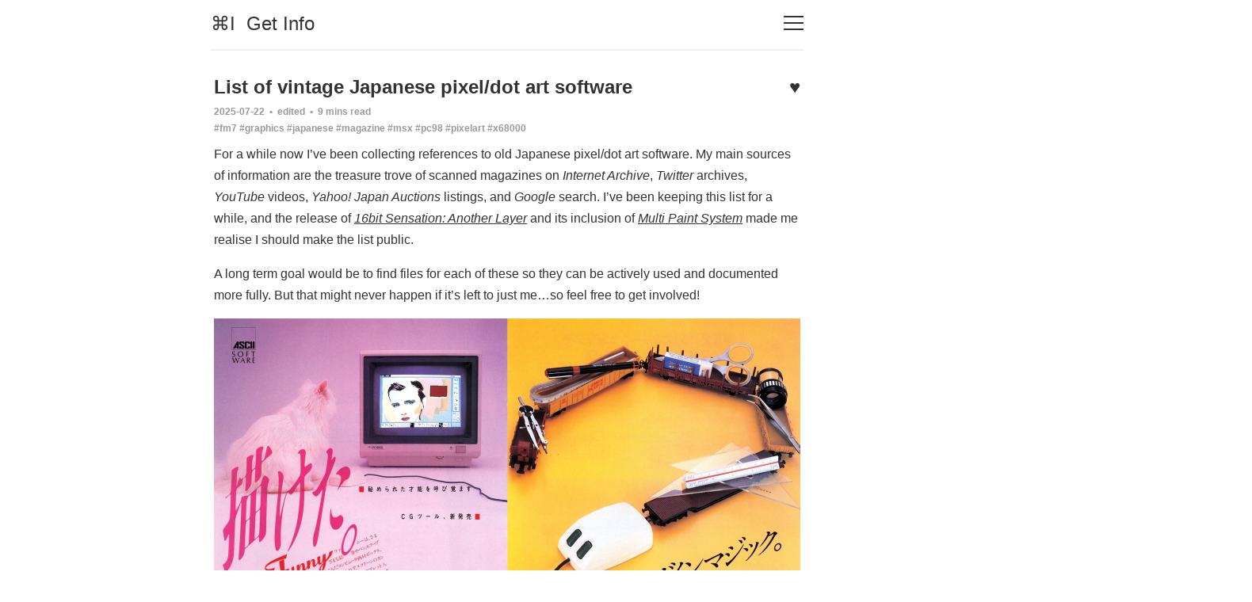

--- FILE ---
content_type: text/html; charset=UTF-8
request_url: https://blog.gingerbeardman.com/2023/10/21/list-of-vintage-japanese-pixel-dot-art-software/
body_size: 15133
content:
<!DOCTYPE html>
<html lang="en">
<head>
<meta http-equiv="Content-Type" content="text/html; charset=UTF-8">
  <meta charset="utf-8">
  <meta http-equiv="X-UA-Compatible" content="IE=edge">
  <meta name="viewport" content="width=device-width, initial-scale=1">

  <title>List of vintage Japanese pixel/dot art software  ⌘I  Get Info</title>
  <meta name="description" content="For a while now I’ve been collecting references to old Japanese pixel/dot art software. My main sources of information are the treasure trove of scanned maga...">
  <link rel="search" type="application/opensearchdescription+xml" href="/search.xml" title="Get Info">
  <link rel="canonical" href="https://blog.gingerbeardman.com/2023/10/21/list-of-vintage-japanese-pixel-dot-art-software/">
  <link rel="alternate" type="application/rss+xml" title="Get Info" href="https://blog.gingerbeardman.com/feed.xml">
  <link rel="stylesheet" href="/js/tablesorter.theme.default.min.css">
  <link rel="stylesheet" href="/js/lite-yt-embed.css">
  <link rel="icon" href="https://cdn.gingerbeardman.com/favicon.ico" sizes="any">
  <link rel="icon" href="https://cdn.gingerbeardman.com/favicon.svg" type="image/svg+xml">
  <link rel="apple-touch-icon" href="https://cdn.gingerbeardman.com/apple-touch-icon.png">
  <link rel="manifest" href="/site.webmanifest">

  <meta property="og:url" content="https://blog.gingerbeardman.com/2023/10/21/list-of-vintage-japanese-pixel-dot-art-software/">
  <meta property="og:type" content="website">
  <meta property="og:title" content="List of vintage Japanese pixel/dot art software  ⌘I  Get Info">
  <meta property="og:description" content="For a while now I’ve been collecting references to old Japanese pixel/dot art software. My main sources of information are the treasure trove of scanned maga...">

  <meta name="twitter:card" content="summary_large_image">
  <meta property="twitter:domain" content="https://blog.gingerbeardman.com">
  <meta property="twitter:url" content="https://blog.gingerbeardman.com/2023/10/21/list-of-vintage-japanese-pixel-dot-art-software/">
  <meta name="twitter:title" content="List of vintage Japanese pixel/dot art software  ⌘I  Get Info">
  <meta name="twitter:description" content="For a while now I’ve been collecting references to old Japanese pixel/dot art software. My main sources of information are the treasure trove of scanned maga...">


  <meta property="og:image" content="https://cdn.gingerbeardman.com/images/posts/list-of-vintage-japanese-pixel-dot-art-software.jpg">
  <meta name="twitter:image" content="https://cdn.gingerbeardman.com/images/posts/list-of-vintage-japanese-pixel-dot-art-software.jpg">


  <style type="text/css">
    html{box-sizing:border-box}*,*:before,*:after{box-sizing:inherit}/*! normalize.css v5.0.0 | MIT License | github.com/necolas/normalize.css */html{font-family:sans-serif;line-height:1.15;-ms-text-size-adjust:100%;-webkit-text-size-adjust:100%}body{margin:0}article,aside,footer,header,nav,section{display:block}h1{font-size:2em;margin:.67em 0}figcaption,figure,main{display:block}figure{margin:1em 40px}hr{box-sizing:content-box;height:0;overflow:visible}pre{font-family:monospace,monospace;font-size:1em}a{background-color:rgba(0,0,0,0);-webkit-text-decoration-skip:objects}a:active,a:hover{outline-width:0}abbr[title]{border-bottom:none;text-decoration:underline;text-decoration:underline dotted}b,strong{font-weight:inherit}b,strong{font-weight:bolder}code,kbd,samp{font-family:monospace,monospace;font-size:.9em}dfn{font-style:italic}mark{background-color:#ff0;color:#000}small{font-size:80%}sub,sup{font-size:75%;line-height:0;position:relative;vertical-align:baseline}sub{bottom:-0.25em}sup{top:-0.5em}audio,video{display:inline-block}audio:not([controls]){display:none;height:0}img{border-style:none}svg:not(:root){overflow:hidden}button,input,optgroup,select,textarea{font-family:sans-serif;font-size:100%;line-height:1.15;margin:0}button,input{overflow:visible}button,select{text-transform:none}button,html [type=button],[type=reset],[type=submit]{-webkit-appearance:button}button::-moz-focus-inner,[type=button]::-moz-focus-inner,[type=reset]::-moz-focus-inner,[type=submit]::-moz-focus-inner{border-style:none;padding:0}button:-moz-focusring,[type=button]:-moz-focusring,[type=reset]:-moz-focusring,[type=submit]:-moz-focusring{outline:1px dotted ButtonText}fieldset{border:1px solid silver;margin:0 2px;padding:.35em .625em .75em}legend{box-sizing:border-box;color:inherit;display:table;max-width:100%;padding:0;white-space:normal}progress{display:inline-block;vertical-align:baseline}textarea{overflow:auto}[type=checkbox],[type=radio]{box-sizing:border-box;padding:0}[type=number]::-webkit-inner-spin-button,[type=number]::-webkit-outer-spin-button{height:auto}[type=search]{-webkit-appearance:textfield;outline-offset:-2px}[type=search]::-webkit-search-cancel-button,[type=search]::-webkit-search-decoration{-webkit-appearance:none}::-webkit-file-upload-button{-webkit-appearance:button;font:inherit}details,menu{display:block}summary{display:list-item}canvas{display:inline-block}template{display:none}[hidden]{display:none}body,h1,h2,h3,h4,h5,h6,blockquote,p,pre,dl,dd,ol,ul,figure,hr,fieldset,legend{margin:0;padding:0}li>ol,li>ul{margin-bottom:0}table{border-collapse:collapse;border-spacing:0}address,h1,h2,h3,h4,h5,h6,blockquote,p,pre,dl,ol,ul,figure,hr,table,fieldset{margin-bottom:16px}dd,ol,ul{list-style-position:inside;margin-left:16px}.highlight{margin:0 0 16px 0;background:#fff}.highlighter-rouge .highlight{background:#fafafa}.highlight .c{color:#998;font-style:italic}.highlight .err{color:#a61717;background-color:#e3d2d2}.highlight .k{font-weight:bold}.highlight .o{font-weight:bold}.highlight .cm{color:#998;font-style:italic}.highlight .cp{color:#999;font-weight:bold}.highlight .c1{color:#998;font-style:italic}.highlight .cs{color:#999;font-weight:bold;font-style:italic}.highlight .gd{color:#000;background-color:#fdd}.highlight .gd .x{color:#000;background-color:#faa}.highlight .ge{font-style:italic}.highlight .gr{color:#a00}.highlight .gh{color:#999}.highlight .gi{color:#000;background-color:#dfd}.highlight .gi .x{color:#000;background-color:#afa}.highlight .go{color:#888}.highlight .gp{color:#555}.highlight .gs{font-weight:bold}.highlight .gu{color:#aaa}.highlight .gt{color:#a00}.highlight .kc{font-weight:bold}.highlight .kd{font-weight:bold}.highlight .kp{font-weight:bold}.highlight .kr{font-weight:bold}.highlight .kt{color:#458;font-weight:bold}.highlight .m{color:#099}.highlight .s{color:#d14}.highlight .na{color:teal}.highlight .nb{color:#0086b3}.highlight .nc{color:#458;font-weight:bold}.highlight .no{color:teal}.highlight .ni{color:purple}.highlight .ne{color:#900;font-weight:bold}.highlight .nf{color:#900;font-weight:bold}.highlight .nn{color:#555}.highlight .nt{color:navy}.highlight .nv{color:teal}.highlight .ow{font-weight:bold}.highlight .w{color:#bbb}.highlight .mf{color:#099}.highlight .mh{color:#099}.highlight .mi{color:#099}.highlight .mo{color:#099}.highlight .sb{color:#d14}.highlight .sc{color:#d14}.highlight .sd{color:#d14}.highlight .s2{color:#d14}.highlight .se{color:#d14}.highlight .sh{color:#d14}.highlight .si{color:#d14}.highlight .sx{color:#d14}.highlight .sr{color:#009926}.highlight .s1{color:#d14}.highlight .ss{color:#990073}.highlight .bp{color:#999}.highlight .vc{color:teal}.highlight .vg{color:teal}.highlight .vi{color:teal}.highlight .il{color:#099}body{color:#323232;font-size:16px;font-family:-apple-system,BlinkMacSystemFont,"Segoe UI",Helvetica,Arial,sans-serif,"Apple Color Emoji","Segoe UI Emoji","Segoe UI Symbol";line-height:27px;-webkit-font-smoothing:antialiased;-moz-osx-font-smoothing:grayscale}*::selection{color:#fff;background:#00a0ff}.larger{font-size:120%}a{text-decoration:none;color:#323232;transition:.4s}a:hover,a:active,a:focus{text-decoration:underline}img{display:block;max-width:100%}img[src$="#playdate"]{max-width:860px;width:860px;height:540px;margin:25px -60px;border-radius:28px;border:30px solid #322f28;background-color:#b1aea7;image-rendering:auto;image-rendering:crisp-edges;image-rendering:pixelated}@media(max-width: 39.99em){img[src$="#playdate"]{width:400px;height:240px;border-radius:0;border:none;margin:25px -40px}}img[src$="#piece"],body.piece .fluid-width-video-wrapper{max-width:860px;width:860px;height:540px;margin:35px -60px;border-radius:0;border:40px solid #000;background-color:#fff;image-rendering:auto;image-rendering:crisp-edges;image-rendering:pixelated}@media(max-width: 39.99em){img[src$="#piece"],body.piece .fluid-width-video-wrapper{width:400px;height:240px;border-radius:0;border:none;margin:25px -40px}}img[src$="#compare"]{float:left;margin-right:32px}img[src$="#pixel"]{image-rendering:auto;image-rendering:crisp-edges;image-rendering:pixelated}figcaption{display:block;width:100%;margin:.25rem auto 1rem;font-size:1rem;text-align:center;color:#999}figure img{margin:0 auto}hr{height:1px;margin:32px 0;border:0;background-color:#e9eff3}h1,h2,h3,h4,h5,h6{font-weight:inherit;line-height:initial;font-weight:600}h1{font-size:24px}h2{font-size:20px}h3{font-size:18px}h4{font-size:16px}h5{font-size:14px}h6{font-size:12px}h6 span{color:#999}acronym{border-bottom:1px dotted #999}blockquote{padding-left:16px;border-left:2px solid gray;color:gray}blockquote a{color:gray}pre,code{font-family:Courier,monospace;background-color:#fafafa}pre{overflow:auto;padding:16px 32px;margin-bottom:16px;font-size:14px;line-height:22px;white-space:pre-wrap;word-wrap:break-word;word-break:break-all}li code,p code{padding:4px 4px}input[type=text],input[type=tel],input[type=number],input[type=email],select,textarea{width:100%;padding:16px;border:1px solid #e9eff3;border-radius:0;outline:none;background-color:#fff;font-size:12px;appearance:none;transition:.4s}input[type=text]:hover,input[type=text]:active,input[type=text]:focus,input[type=tel]:hover,input[type=tel]:active,input[type=tel]:focus,input[type=number]:hover,input[type=number]:active,input[type=number]:focus,input[type=email]:hover,input[type=email]:active,input[type=email]:focus,select:hover,select:active,select:focus,textarea:hover,textarea:active,textarea:focus{border:1px solid #323232}table{font-size:14px !important}th{font-weight:normal;outline:none}th,td{white-space:nowrap}.tablesorter-default,.tablesorter-default th,.tablesorter-default td{background-color:rgba(0,0,0,0) !important}.tablesorter-default th,tfoot td{text-transform:uppercase;font-weight:normal}tfoot{border-top:2px solid #ccc}table.donotsort{width:100%}table.donotsort th,table.donotsort td{margin:.25rem auto 1rem;font-size:.9rem;text-align:center;color:#999}table.donotsort img{margin:0 auto}div.table-wrapper{width:100%;overflow-x:auto}iframe{border:0}iframe.pang{width:320px;height:500px}dd{margin-left:3rem !important}body .c-content{overflow-x:unset}body.playdate{background-color:#ffcd3f}body.playdate .c-content{overflow-x:unset}body.playdate *::selection{background:#d8ad35}body.playdate a,body.playdate .tag-filter span,body.playdate .c-post-card__date,body.playdate .c-post-card__title,body.playdate .c-post-card .c-post-card__title,body.playdate .c-post-card .c-post-card__date,body.playdate .c-post__date,body.playdate .c-tags a{color:#323232}body.playdate a:hover,body.playdate .c-post-card:hover,body.playdate .c-post-card__title:hover,body.playdate .c-post-card:hover .c-post-card__title,body.playdate .c-tags a:hover{color:#fff;background-color:rgba(0,0,0,0)}body.playdate figcaption,body.playdate .c-logo__link span,body.playdate .c-byline__desc,body.playdate .c-byline__desc a{color:#323232}body.playdate code,body.playdate .highlighter-rouge{background-color:rgba(0,0,0,0)}body.playdate .c-post-card,body.playdate .c-header__inner{border-color:#323232}body.playdate blockquote{color:#665;border-color:#665}body.playdate .tablesorter-default th,body.playdate .tablesorter-default td{border-color:#665}body.playdate hr{background-color:#323232;border-top:1px solid #323232}body.macintosh{background-color:#f2f2f2}body.macintosh .c-content{overflow-x:unset}body.macintosh *::selection{background:#ccc}body.macintosh a,body.macintosh .tag-filter span,body.macintosh .c-post-card__date,body.macintosh .c-post-card__title,body.macintosh .c-post-card .c-post-card__title,body.macintosh .c-post-card .c-post-card__date,body.macintosh .c-post__date,body.macintosh .c-tags a{color:#323232}body.macintosh a:hover,body.macintosh .c-post-card:hover,body.macintosh .c-post-card__title:hover,body.macintosh .c-post-card:hover .c-post-card__title,body.macintosh .c-tags a:hover{color:#666;background-color:rgba(0,0,0,0)}body.macintosh figcaption{font-style:italic}body.macintosh figcaption,body.macintosh .c-logo__link span,body.macintosh .c-byline__desc,body.macintosh .c-byline__desc a{color:#999}body.macintosh code,body.macintosh .highlighter-rouge{background-color:rgba(0,0,0,0)}body.macintosh li .highlighter-rouge{background-color:rgba(0,0,0,.075)}body.macintosh .c-post-card,body.macintosh .c-header__inner{border-color:#323232}body.macintosh blockquote{color:#666;border-color:#666}body.macintosh .tablesorter-default th,body.macintosh .tablesorter-default td{border-color:#666}body.macintosh hr{background-color:#666;border-top:1px solid #666}body.windows{background-color:#007e78;color:#fff}body.windows .c-post__date,body.windows .c-tags a{color:#fff}body.windows a,body.windows a:hover,body.windows .c-tags a:hover{color:#fff;background-color:rgba(0,0,0,0);transition:none}body.windows .c-logo__link span,body.windows .c-byline__desc,body.windows .c-byline__desc a{color:#fff}body.windows code,body.windows .highlighter-rouge{background-color:rgba(0,0,0,0)}body.windows .c-header__inner{border-color:#fff}body.windows .caption{color:#999}body.windows blockquote{color:#fff !important;border-left:2px solid #fff}body.windows .highlighter-rouge .highlight{background-color:#ececec}body.windows .c-off-canvas-toggle__icon{background-color:#fff}body.piece{background-color:#c7c7d0}body.piece .c-content{overflow-x:unset}body.piece *::selection{background:#a3a3aa}body.piece a,body.piece .tag-filter span,body.piece .c-post-card__date,body.piece .c-post-card__title,body.piece .c-post-card .c-post-card__title,body.piece .c-post-card .c-post-card__date,body.piece .c-post__date,body.piece .c-tags a{color:#323232}body.piece a:hover,body.piece .c-post-card:hover,body.piece .c-post-card__title:hover,body.piece .c-post-card:hover .c-post-card__title,body.piece .c-tags a:hover{color:#666;background-color:rgba(0,0,0,0)}body.piece figcaption,body.piece .c-logo__link span,body.piece .c-byline__desc,body.piece .c-byline__desc a{color:#323232}body.piece code,body.piece .highlighter-rouge{background-color:rgba(0,0,0,0)}body.piece .c-post-card,body.piece .c-header__inner{border-color:#323232}body.piece blockquote{color:#666;border-color:#666}body.piece .tablesorter-default th,body.piece .tablesorter-default td{border-color:#666}body.piece hr{background-color:#666;border-top:1px solid #666}form input[type=search]{-webkit-appearance:none;padding:.25rem .5rem;width:100%}form label{display:none}.collaspe-article{margin-left:1rem;margin-bottom:1rem}summary{margin-bottom:.5rem}.o-grid{margin:0 auto;display:flex;flex-wrap:wrap;max-width:780px}.o-grid:after{content:"";display:table;clear:both}.o-grid .o-grid{margin-right:-16px;margin-left:-16px;padding:0}.o-grid--full{max-width:100vw}.o-grid--final{max-width:100vw;padding:0 16px}.o-grid__col{width:100%;float:left;padding-right:16px;padding-left:16px}.o-grid__col--1-4-s{width:25%}.o-grid__col--1-3-s{width:33.3333333333%}.o-grid__col--2-4-s{width:50%}.o-grid__col--3-4-s{width:75%}.o-grid__col--4-4-s{width:100%}@media(min-width: 40em){.o-grid__col--1-4-m{width:25%}.o-grid__col--1-3-m{width:33.3333333333%}.o-grid__col--2-4-m{width:50%}.o-grid__col--3-4-m{width:75%}}@media(min-width: 64em){.o-grid__col--1-4-l{width:25%}.o-grid__col--1-3-l{width:33.3333333333%}.o-grid__col--2-4-l{width:50%}.o-grid__col--3-4-l{width:75%}}.o-grid__col--full{width:100%}.o-grid__col--center{margin:0 auto}.o-grid__col--end{margin-left:auto}.o-grid__col--final{padding:0 16px}.o-wrapper{padding:16px 0 32px 0}.o-wrapper.post-page{padding:32px 0}.c-off-canvas-container{display:flex;min-height:100vh;flex-direction:column}.c-off-canvas-container .o-wrapper{flex:1 0 auto}.o-plain-list{margin:0;padding:0;list-style:none}.c-header__inner{padding:16px 0;border-bottom:2px solid #e9eff3}.c-header__icon{vertical-align:middle}.c-logo__link{font-size:24px;transition:.4s}.c-logo__link span{color:silver}.c-logo__link:hover,.c-logo__link:active,.c-logo__link:focus{color:#00a0ff;text-decoration:none}@media(min-width: 20em)and (max-width: 39.99em){.c-logo{font-size:14px}}.c-byline{float:right}.c-byline__desc{color:silver;font-size:20px}@media(min-width: 20em)and (max-width: 39.99em){.c-byline{font-size:14px}}.c-nav *::selection{color:#00a0ff}.c-nav__item{font-size:20px;line-height:1.5rem;padding-bottom:.5rem}.c-nav__item a:hover{color:#00a0ff !important;text-decoration:underline}.c-nav__by{font-size:20px;color:#999 !important;padding-bottom:1.5rem}.c-nav__social{font-size:20px;color:#999;padding-top:1rem}.c-nav__link{display:block;transition:.4s}.c-nav__link--current{color:#00a0ff}.home-template .c-nav__link--current:not(:hover){color:#323232}.c-nav__link:hover,.c-nav__link:active,.c-nav__link:focus{color:#00a0ff;text-decoration:none}.c-off-canvas-toggle{float:right;position:relative;top:4px;z-index:10;height:19px;width:25px;cursor:pointer}.c-off-canvas-toggle__icon{position:absolute;left:0;height:2px;width:25px;background:#323232;cursor:pointer}.c-off-canvas-toggle__icon:before,.c-off-canvas-toggle__icon:after{content:"";display:block;height:100%;background-color:inherit;transition:.4s}.c-off-canvas-toggle__icon:before{transform:translateY(16px)}.c-off-canvas-toggle__icon:after{transform:translateY(6px)}.c-off-canvas-toggle--close .c-off-canvas-toggle__icon{height:2px;background-color:rgba(0,0,0,0)}.c-off-canvas-toggle--close .c-off-canvas-toggle__icon:before,.c-off-canvas-toggle--close .c-off-canvas-toggle__icon:after{position:relative;visibility:visible;background:#323232}.c-off-canvas-toggle--close .c-off-canvas-toggle__icon:before{top:11px;transform:rotate(-45deg)}.c-off-canvas-toggle--close .c-off-canvas-toggle__icon:after{top:9px;transform:rotate(45deg)}.c-off-canvas-toggle--close{top:0;float:right;display:block;margin-left:auto}html,body{overflow-x:hidden}.c-off-canvas-content{position:fixed;top:0;right:0;width:300px;height:100%;padding:20px 20px 20px 24px;background-color:#fff;transform:translate3d(300px, 0, 0)}.c-off-canvas-container{transform:translate3d(0, 0, 0);transition:transform .4s cubic-bezier(0.16, 0.68, 0.43, 0.99)}.c-off-canvas-container:after{display:none;background-color:rgba(0,0,0,0);transition:all .4s cubic-bezier(0.16, 0.68, 0.43, 0.99);pointer-events:none}.c-off-canvas-container.is-active{transform:translate3d(-300px, 0, 0)}.c-off-canvas-container.is-active:after{display:block;position:fixed;top:0;right:0;bottom:0;left:0;content:"";background-color:rgba(0,0,0,.2)}.c-tags a{display:inline-block;font-family:-apple-system,BlinkMacSystemFont,"Segoe UI",Helvetica,Arial,sans-serif,"Apple Color Emoji","Segoe UI Emoji","Segoe UI Symbol";line-height:22px;color:#999;transition:.4s}.c-tags a:hover,.c-tags a:active,.c-tags a:focus{text-decoration:none;background-color:#fafafa}@media(max-width: 39.99em){.c-tags{margin-bottom:19px}}.c-comments{margin-bottom:1rem}.c-comments a{display:inline-block;font-family:-apple-system,BlinkMacSystemFont,"Segoe UI",Helvetica,Arial,sans-serif,"Apple Color Emoji","Segoe UI Emoji","Segoe UI Symbol";line-height:22px;color:#999;text-decoration:underline;text-decoration-skip:ink;color:#323232;transition:.4s}.c-comments a:hover{color:#00a0ff;text-decoration:underline !important;text-decoration-skip:ink}.c-comments a:hover,.c-comments a:active,.c-comments a:focus{text-decoration:none;background-color:#fafafa}@media(max-width: 39.99em){.c-comments{margin-bottom:19px}}.c-btn{display:inline-block;padding:8px 32px;cursor:pointer;transition:.4s;text-align:center;vertical-align:middle;white-space:nowrap;line-height:inherit;border:0;border-radius:0;color:#fff;background-color:#207cdf;font-size:14px}.c-btn:hover,.c-btn:active,.c-btn:focus{text-decoration:none;background-color:#238cf6}.c-btn--full{width:100%}.c-btn--small{padding:4px 16px}.c-post-card{display:block;padding:16px 0;word-break:break-word;border-bottom:1px solid #e9eff3}.c-post-card .new{font-weight:bold}.c-post-card .fave{font-weight:bold}.c-post-card--first{padding-top:0}.c-post-card--last{padding-bottom:0;border-bottom:0}.c-post-card--post{padding:0}.c-post-card__title{margin-bottom:8px;font-size:16px;font-weight:600;transition:.4s}@media(min-width: 40em){.c-post-card__title{font-size:24px}}.c-post-card__excerpt{margin-bottom:8px}.c-post-card__date{display:block;color:#999;direction:ltr;font-size:12px;font-weight:600;line-height:19px}.c-post-card:hover{color:#323232;text-decoration:none}.c-post-card:hover .c-post-card__title{color:#00a0ff}.c-pagination{text-transform:uppercase;transition:.4s;margin-top:25px;display:block}.c-pagination__number{float:left}.c-pagination__page{text-align:center}@media(min-width: 20em)and (max-width: 39.99em){.c-pagination__label{display:none}}.c-pagination:hover,.c-pagination:active,.c-pagination:focus{color:#00a0ff;text-decoration:none}.c-pagination em{display:block;clear:both;font-style:normal;font-weight:bold;text-transform:none}.c-pagination__text{position:relative;font-size:12px;letter-spacing:2px}.c-pagination__icon{vertical-align:middle}.c-pagination__icon--prev{left:-8px}.c-pagination__icon--next{right:-8px}.prevnext{width:45%}@media(min-width: 20em)and (max-width: 39.99em){.prevnext{clear:both;width:75%}}.c-post{margin:0 auto;max-width:740px}.c-post__title{margin-bottom:0}@media(min-width: 40em){.c-post__title{font-size:24px}}.c-post__date{position:relative;padding-top:8px;display:block;margin-bottom:8px;font-size:12px;font-weight:600;line-height:19px;color:#999}.c-post__image{margin:0 auto 16px}.c-content{overflow-x:auto}.c-content a:not(.c-btn){text-decoration:underline;text-decoration-skip:ink}.c-content a:not(.c-btn):hover,.c-content a:not(.c-btn):active,.c-content a:not(.c-btn):focus{color:#00a0ff}.twitter-tweet,.fluid-width-video-wrapper{margin-bottom:16px !important}.c-social-nav__item{display:inline-block}.c-social-nav__icon{fill:#323232;vertical-align:middle;transition:.4s}.c-social-nav__icon:hover,.c-social-nav__icon:active,.c-social-nav__icon:focus{fill:#00a0ff}.c-footer{padding:32px 0}.c-footer .tag-cloud{line-height:1.3rem}@media(max-width: 39.99em){.c-footer{font-size:14px;line-height:1.2rem}}.u-hidden{display:none}.u-hidden-visually{border:0;clip:rect(0 0 0 0);height:1px;margin:-1px;overflow:hidden;padding:0;position:absolute;width:1px}.u-font-medium{font-size:14px;line-height:22px}.u-font-small{font-size:12px;line-height:19px}.u-font-tiny{font-size:10px;line-height:16px}.u-text-left{text-align:left}.u-text-right{text-align:right}.u-text-center{text-align:center}.u-text-justify{text-align:justify}.u-inline{display:inline}.u-block{display:block}.u-inline-block{display:inline-block}.u-left{float:left}.u-right{float:right}.u-clearfix:after{content:"";display:table;clear:both}
  </style>

  
    <!-- Global site tag (gtag.js) - Google Analytics -->
<script async src="https://www.googletagmanager.com/gtag/js?id=G-JVMQWHYEWV" defer></script>
<script>
  window.dataLayer = window.dataLayer || [];
  function gtag(){dataLayer.push(arguments);}
  gtag('js', new Date());

  gtag('config', 'G-JVMQWHYEWV');
</script>
  
</head>
<body class="graphics pixelart japanese fm7 msx pc98 x68000 magazine">
  <div class="js-off-canvas-container c-off-canvas-container">
    <header class="c-header">

  <div class="o-grid">
    <div class="o-grid__col o-grid__col--full">
      <div class="c-header__inner">

        <div class="o-grid">
          <div class="o-grid__col o-grid__col--2-4-s">
            <div class="c-logo u-text-left">
              <a class="c-logo__link" href="/" title="Get Info is a blog by Matt Sephton">⌘I  Get Info</a>
            </div>
          </div>

          <div class="o-grid__col o-grid__col--2-4-s">
            <label class="js-off-canvas-toggle c-off-canvas-toggle" aria-label="Toggle navigation">
              <a href="/navigation" class="c-off-canvas-toggle__icon" onclick="return false;"><noscript> </noscript></a>
            </label>
          </div>

          <div class="o-grid__col o-grid__col--1-4-s">
            <div id="sidebar" class="c-off-canvas-content">
              <label class="js-off-canvas-toggle c-off-canvas-toggle c-off-canvas-toggle--close">
                <span class="c-off-canvas-toggle__icon"></span>
              </label>

              <ul class="c-nav o-plain-list ">
                      <li class="c-nav__item c-nav__by" role="presentation">
        by <a class="c-nav__by" href="https://www.gingerbeardman.com" target="_blank">Matt Sephton</a>
      </li>
      <li class="c-nav__item" role="presentation">
        
        <form action="/search/" method="get" autocomplete="off">
          <label for="q">Search blog:</label>
          <input type="search" name="q" id="query" placeholder="Search...">
        </form>
<br>
        
      </li>
      <li class="c-nav__item" role="presentation">
        <a class="c-nav__link" href="/about">About</a>
      </li>
      <li class="c-nav__item" role="presentation">
        <a class="c-nav__link" href="/support">Contact</a>
      </li>
      <li class="c-nav__item" role="presentation">
        <a class="c-nav__link" href="/feed.xml">RSS</a>
      </li>
      <li class="c-nav__item" role="presentation">
        <a class="c-nav__link" href="/tags">Tags</a>
      </li>
      <li class="c-nav__item" role="presentation">
        <a class="c-nav__link" href="/support">Support</a>
      </li>
      <li class="c-nav__item" role="presentation">
        <a class="c-nav__link" href="/unoffice-hours">Unoffice Hours</a>
      </li>
      <li class="c-nav__item" role="presentation">
        <a class="c-nav__link" href="/wishlist">Wishlist</a>
      </li>

              </ul>
            </div>
          </div>
        </div>

      </div>
    </div>
  </div>

</header>
    

<div class="o-wrapper post-page">
  <div class="o-grid">
    <div class="o-grid__col">
      <article class="c-post" itemscope itemtype="http://schema.org/BlogPosting">
        <a href="/2023/10/21/list-of-vintage-japanese-pixel-dot-art-software/" class="c-post-card c-post-card--last c-post-card--post">
          <h1 class="c-post__title">
            List of vintage Japanese pixel/dot art software
            <span class="u-right fave">♥</span>
          </h1>
        </a>
        <time class="c-post__date" datetime="2023-10-21T15:56:00+00:00" itemprop="datePublished">
          2025-07-22
            •  edited
           •  

<span class="reading-time" title="Estimated read time">
  9 mins read
</span>
          
            <span class="c-tags">
              <br>
              
              
                <a href="/tag/fm7/">#fm7</a>
              
                <a href="/tag/graphics/">#graphics</a>
              
                <a href="/tag/japanese/">#japanese</a>
              
                <a href="/tag/magazine/">#magazine</a>
              
                <a href="/tag/msx/">#msx</a>
              
                <a href="/tag/pc98/">#pc98</a>
              
                <a href="/tag/pixelart/">#pixelart</a>
              
                <a href="/tag/x68000/">#x68000</a>
              
            </span>
          
        </time>
        <div class="c-content" itemprop="articleBody">
          
          
            <p>For a while now I’ve been collecting references to old Japanese pixel/dot art software. My main sources of information are the treasure trove of scanned magazines on <em>Internet Archive</em>, <em>Twitter</em> archives, <em>YouTube</em> videos, <em>Yahoo! Japan Auctions</em> listings, and <em>Google</em> search. I’ve been keeping this list for a while, and the release of <a href="https://myanimelist.net/anime/54041/16bit_Sensation__Another_Layer"><em>16bit Sensation: Another Layer</em></a> and its inclusion of <a href="https://www.youtube.com/watch?v=nIdFor2WOnw"><em>Multi Paint System</em></a> made me realise I should make the list public.</p>

<p>A long term goal would be to find files for each of these so they can be actively used and documented more fully. But that might never happen if it’s left to just me…so feel free to get involved!</p>

<p><a href="https://archive.org/details/login-march-1985/LOGiN%20-%20March%201985/page/n75/mode/2up"><img src="https://cdn.gingerbeardman.com/images/posts/list-of-vintage-japanese-pixel-dot-art-software.jpg" alt="Funny (pixel art software) &amp; CANDY (technical drawing software)" loading="lazy"></a></p>

<h2 id="selected-columns-from-the-big-list">Selected columns from the big list</h2>

<p>The table below is a snapshot of <a href="https://docs.google.com/spreadsheets/d/17RhWfM2wXW4A-MkQdC6W-w00zHM2tbLfpzuSTD8woMs/edit#gid=0">selected columns of a <em>Google Sheet</em></a> that I’m updating over time. The full spreadsheet contains links to downloads, videos, web pages, magazine mentions, and many other references. So be sure to check, bookmark or subscribe to that link for the very latest information. Since January 2024 I’ve been adding some non-Japanese software that was “big in Japan”.</p>

<p>Regarding the empty cells: software missing a Japanese name was mostly referred to only by an English title. The rest of the missing information is TBC.</p>

<p>ドット絵（ドットえ）作成に使えるビンテージ日本語ソフトの一覧です。</p>

<p>Total entries: 246</p>

<div class="table-wrapper">
  <table>
    <thead>
      <tr>
        <th>Platform</th>
        <th>English</th>
        <th>Japanese</th>
        <th>Year</th>
        <th>Developer</th>
      </tr>
    </thead>
    <tbody>
      <tr>
        <td>FM-7, X1</td>
        <td>Art Creator</td>
        <td> </td>
        <td>1984</td>
        <td>MDBA</td>
      </tr>
      <tr>
        <td>FM-7/8</td>
        <td>Graphic Editor</td>
        <td> </td>
        <td>1983</td>
        <td>Hiroshi Ichikawa</td>
      </tr>
      <tr>
        <td>FM-7/8</td>
        <td>Super Graphic Editor</td>
        <td>スーパーグラフィック エディター</td>
        <td>1983</td>
        <td>T&amp;E SOFT</td>
      </tr>
      <tr>
        <td>FM-77</td>
        <td>FM Graphic Editor</td>
        <td>FMグラフィックエディタⅡ V1.0</td>
        <td>1986</td>
        <td>Fujitsu</td>
      </tr>
      <tr>
        <td>FM-R50/60</td>
        <td>Z’s STAFF Kid FP</td>
        <td> </td>
        <td>1988</td>
        <td>Zeit</td>
      </tr>
      <tr>
        <td>FM-R60/70</td>
        <td>Z’s STAFF Kid FP</td>
        <td> </td>
        <td>1990</td>
        <td>Zeit</td>
      </tr>
      <tr>
        <td>FM-Towns</td>
        <td>ARTemis</td>
        <td> </td>
        <td>1993</td>
        <td>Ryosuke Matsuuchi</td>
      </tr>
      <tr>
        <td>FM-Towns</td>
        <td>DRAW BOARD2</td>
        <td> </td>
        <td>1993</td>
        <td>Souji Yamakawa</td>
      </tr>
      <tr>
        <td>FM-Towns</td>
        <td>G-Pen32K</td>
        <td> </td>
        <td>1995</td>
        <td>rice</td>
      </tr>
      <tr>
        <td>FM-Towns</td>
        <td>many COLORS</td>
        <td> </td>
        <td>1993</td>
        <td>Amorphous</td>
      </tr>
      <tr>
        <td>FM-Towns</td>
        <td>many COLORS II</td>
        <td> </td>
        <td>1995</td>
        <td>Amorphous</td>
      </tr>
      <tr>
        <td>FM-Towns</td>
        <td>Meta Paint 2</td>
        <td>メタペイント2</td>
        <td>1992</td>
        <td>Oizumi Shigeru</td>
      </tr>
      <tr>
        <td>FM-Towns</td>
        <td>New Transfer</td>
        <td>ニュートランスファー</td>
        <td>1992</td>
        <td>Hiroshi Toda</td>
      </tr>
      <tr>
        <td>FM-Towns</td>
        <td>Oops, anime-kun</td>
        <td>おっとアニメ君</td>
        <td>1989</td>
        <td>Nihon Mi-Com Hanbai</td>
      </tr>
      <tr>
        <td>FM-Towns</td>
        <td>Otome / Towns Paint System</td>
        <td>乙女座</td>
        <td>1993</td>
        <td>Yabara</td>
      </tr>
      <tr>
        <td>FM-Towns</td>
        <td>Power Paint</td>
        <td>パワーペインター</td>
        <td>1991</td>
        <td>Wave Train</td>
      </tr>
      <tr>
        <td>FM-Towns</td>
        <td>Towns PAINT</td>
        <td> </td>
        <td>1989</td>
        <td>Fujitsu</td>
      </tr>
      <tr>
        <td>FM-Towns</td>
        <td>TownsFullcolor</td>
        <td> </td>
        <td>1993</td>
        <td>Fujitsu</td>
      </tr>
      <tr>
        <td>FM-Towns</td>
        <td>Z’s STAFF PRO-TOWNS</td>
        <td> </td>
        <td>1991</td>
        <td>Zeit</td>
      </tr>
      <tr>
        <td>Mac OS X</td>
        <td>DotEditerSE</td>
        <td> </td>
        <td>2016</td>
        <td>tokyoconsaruai</td>
      </tr>
      <tr>
        <td>Mac OS X</td>
        <td>DotShot X</td>
        <td> </td>
        <td>2007</td>
        <td>Studio Shin</td>
      </tr>
      <tr>
        <td>Mac OS X</td>
        <td>FireAlpaca</td>
        <td> </td>
        <td>2011</td>
        <td>FireAlpaca</td>
      </tr>
      <tr>
        <td>Mac OS X</td>
        <td>PikoPixel</td>
        <td> </td>
        <td>2013</td>
        <td>Twilight Edge Software</td>
      </tr>
      <tr>
        <td>Mac OS X</td>
        <td>PoCo</td>
        <td> </td>
        <td>2005</td>
        <td>KAENRYUU Koutoku</td>
      </tr>
      <tr>
        <td>Macintosh</td>
        <td>BluePaint</td>
        <td> </td>
        <td>2001</td>
        <td>Shungo Onozuka</td>
      </tr>
      <tr>
        <td>Macintosh</td>
        <td>DotShot</td>
        <td> </td>
        <td>1998</td>
        <td>Studio Shin</td>
      </tr>
      <tr>
        <td>Macintosh</td>
        <td>Leo paint</td>
        <td> </td>
        <td>1997</td>
        <td>Reona Takahashi</td>
      </tr>
      <tr>
        <td>Macintosh</td>
        <td>SketchBook 68K</td>
        <td> </td>
        <td>2000</td>
        <td>Shibutaro Kimura</td>
      </tr>
      <tr>
        <td>Macintosh</td>
        <td>Solid Paint</td>
        <td> </td>
        <td>1996</td>
        <td>Masatoshi Utashiro</td>
      </tr>
      <tr>
        <td>Macintosh</td>
        <td>WishDraw</td>
        <td> </td>
        <td>1998</td>
        <td>Motoo Tanaka</td>
      </tr>
      <tr>
        <td>MPC-X</td>
        <td>MPC-X Lightpen Graphics</td>
        <td> </td>
        <td>1984</td>
        <td>Sanyo</td>
      </tr>
      <tr>
        <td>MSX</td>
        <td>Art Paper</td>
        <td>アートペーパー</td>
        <td>1986</td>
        <td>Mitsubishi</td>
      </tr>
      <tr>
        <td>MSX</td>
        <td>(Graphic Editor) Sha Ga Raku</td>
        <td>写・画・楽</td>
        <td>1988</td>
        <td>Victor</td>
      </tr>
      <tr>
        <td>MSX</td>
        <td>CHEESE</td>
        <td> </td>
        <td>1984</td>
        <td>NEOS</td>
      </tr>
      <tr>
        <td>MSX</td>
        <td>CHEESE 2</td>
        <td> </td>
        <td>1985</td>
        <td>NEOS</td>
      </tr>
      <tr>
        <td>MSX</td>
        <td>Dot Designers Club</td>
        <td>ＤＤ倶楽部</td>
        <td>1989</td>
        <td>T&amp;E SOFT</td>
      </tr>
      <tr>
        <td>MSX</td>
        <td>GABAN</td>
        <td>がばん</td>
        <td>1988</td>
        <td>Micronet</td>
      </tr>
      <tr>
        <td>MSX</td>
        <td>GARAKUTA</td>
        <td>画楽多</td>
        <td>1988</td>
        <td>Southern Create</td>
      </tr>
      <tr>
        <td>MSX</td>
        <td>Graph Saurus 1</td>
        <td>グラフサウルス</td>
        <td>1989</td>
        <td>BIT2</td>
      </tr>
      <tr>
        <td>MSX</td>
        <td>Graph Saurus 2</td>
        <td>グラフサウルス</td>
        <td>1991</td>
        <td>BIT2</td>
      </tr>
      <tr>
        <td>MSX</td>
        <td>Graph Saurus 2.1</td>
        <td>グラフサウルス</td>
        <td>1993</td>
        <td>BIT2</td>
      </tr>
      <tr>
        <td>MSX</td>
        <td>Graphic Artist</td>
        <td>グラフィックアーティスト</td>
        <td>1985</td>
        <td>YAMAHA</td>
      </tr>
      <tr>
        <td>MSX</td>
        <td>Graphic Editor</td>
        <td>グラフィックエディター</td>
        <td>1984</td>
        <td>HAL Laboratory</td>
      </tr>
      <tr>
        <td>MSX</td>
        <td>Graphic Editor ANGLE</td>
        <td>グラフィック エディタ アングル</td>
        <td>1985</td>
        <td>Hiroshi Ichikawa</td>
      </tr>
      <tr>
        <td>MSX</td>
        <td>Graphic Editor XV</td>
        <td>グラフィックエディター</td>
        <td>1988</td>
        <td>HAL Laboratory?</td>
      </tr>
      <tr>
        <td>MSX</td>
        <td>Graphic Master Lab</td>
        <td>グラフィックマスターラボ</td>
        <td>1985</td>
        <td>HAL Laboratory</td>
      </tr>
      <tr>
        <td>MSX</td>
        <td>JOY GRAPH</td>
        <td>ジョイグラフ</td>
        <td>1983</td>
        <td>Victor</td>
      </tr>
      <tr>
        <td>MSX</td>
        <td>Tiny Joygraph</td>
        <td> </td>
        <td>1985</td>
        <td>Victor</td>
      </tr>
      <tr>
        <td>MSX</td>
        <td>Pixel 2</td>
        <td>ピクセル２</td>
        <td>1985</td>
        <td>T&amp;E SOFT</td>
      </tr>
      <tr>
        <td>MSX</td>
        <td>Pixel 3</td>
        <td>ピクセル３</td>
        <td>1988</td>
        <td>T&amp;E SOFT</td>
      </tr>
      <tr>
        <td>MSX</td>
        <td>UniPaint</td>
        <td>ユニペイント</td>
        <td>1986</td>
        <td>Matsushita</td>
      </tr>
      <tr>
        <td>MSX</td>
        <td>Video Graphics</td>
        <td>ビデオグラフィックス</td>
        <td>1986</td>
        <td>Matsushita</td>
      </tr>
      <tr>
        <td>MSX, WAVY</td>
        <td>Light Pen Graphics</td>
        <td> </td>
        <td>1984</td>
        <td>Sanyo</td>
      </tr>
      <tr>
        <td>MZ-2500</td>
        <td>G-EDIT2500</td>
        <td>グラフィックエディタ2500</td>
        <td>1987</td>
        <td>Data West</td>
      </tr>
      <tr>
        <td>MZ-2500</td>
        <td>ILLUST BOX</td>
        <td> </td>
        <td>1987</td>
        <td>Rhodes</td>
      </tr>
      <tr>
        <td>MZ-2500</td>
        <td>Palette</td>
        <td>ぱれっと</td>
        <td>1987</td>
        <td>Dynaware</td>
      </tr>
      <tr>
        <td>MZ-2500</td>
        <td>Quick MZ Paint</td>
        <td> </td>
        <td>1987</td>
        <td>Minoru Morinaka</td>
      </tr>
      <tr>
        <td>MZ-2500</td>
        <td>Super Paint</td>
        <td> </td>
        <td>1987</td>
        <td>S.B.C Software</td>
      </tr>
      <tr>
        <td>Newton</td>
        <td>HexPaint</td>
        <td> </td>
        <td>1997</td>
        <td>HexDump</td>
      </tr>
      <tr>
        <td>Newton</td>
        <td>NewtPaint</td>
        <td> </td>
        <td>1995</td>
        <td>Glen Raphael</td>
      </tr>
      <tr>
        <td>OS/2</td>
        <td>QueenCy</td>
        <td> </td>
        <td>2000</td>
        <td>masami</td>
      </tr>
      <tr>
        <td>Palm</td>
        <td>CLIE Paint</td>
        <td> </td>
        <td>2001</td>
        <td>Sony</td>
      </tr>
      <tr>
        <td>Palm</td>
        <td>MoePaint</td>
        <td> </td>
        <td>2004</td>
        <td>Toshiyuki Hayashi</td>
      </tr>
      <tr>
        <td>Palm</td>
        <td>PenPenCol</td>
        <td> </td>
        <td>2001</td>
        <td>Shigeyuki Seko</td>
      </tr>
      <tr>
        <td>Palm</td>
        <td>PenPenW</td>
        <td> </td>
        <td>2005</td>
        <td>Shigeyuki Seko</td>
      </tr>
      <tr>
        <td>Palm</td>
        <td>PixMarker</td>
        <td> </td>
        <td>2001</td>
        <td>wernyv</td>
      </tr>
      <tr>
        <td>Palm</td>
        <td>Sphere the PAINTER</td>
        <td> </td>
        <td>2001</td>
        <td>Katsunori Sakuragi</td>
      </tr>
      <tr>
        <td>Palm</td>
        <td>yapp</td>
        <td> </td>
        <td>2000</td>
        <td>Ines</td>
      </tr>
      <tr>
        <td>PC-100</td>
        <td>Airbrush</td>
        <td>エアーブラシ</td>
        <td>1984</td>
        <td>ASCII</td>
      </tr>
      <tr>
        <td>PC-6001</td>
        <td>Picture Editor</td>
        <td>ピクチャーエディタ</td>
        <td>1983</td>
        <td>ASCII</td>
      </tr>
      <tr>
        <td>PC-88</td>
        <td>Adventure Maker mk2</td>
        <td>アドベンチャーツクールmkII</td>
        <td>1987</td>
        <td>T.Ueno</td>
      </tr>
      <tr>
        <td>PC-88</td>
        <td>ART MASTER 88</td>
        <td> </td>
        <td>1985</td>
        <td>SystemSoft</td>
      </tr>
      <tr>
        <td>PC-88</td>
        <td>da Vinci ~Super Graphic Tool~</td>
        <td>ダヴィンチ</td>
        <td>1985</td>
        <td>POPCOM</td>
      </tr>
      <tr>
        <td>PC-88</td>
        <td>Emi</td>
        <td>絵美</td>
        <td>1990</td>
        <td>MIINA</td>
      </tr>
      <tr>
        <td>PC-88</td>
        <td>HR-PAINT3</td>
        <td> </td>
        <td>1990</td>
        <td> </td>
      </tr>
      <tr>
        <td>PC-88</td>
        <td>Ink Pot M</td>
        <td> </td>
        <td>1987</td>
        <td>H.Komatsu</td>
      </tr>
      <tr>
        <td>PC-88</td>
        <td>LALF ~Hyper Graphic Tool~</td>
        <td> </td>
        <td>1989</td>
        <td>Technopolis</td>
      </tr>
      <tr>
        <td>PC-88</td>
        <td>LUNA</td>
        <td> </td>
        <td>1991</td>
        <td>MEW</td>
      </tr>
      <tr>
        <td>PC-88</td>
        <td>Magic Paint 88 v2.0</td>
        <td>マジックペイント88</td>
        <td>1988</td>
        <td>Atsushi Oshima</td>
      </tr>
      <tr>
        <td>PC-88</td>
        <td>Magic Paint 88 v3.0</td>
        <td>マジックペイント88</td>
        <td>1988</td>
        <td>Atsushi Oshima</td>
      </tr>
      <tr>
        <td>PC-88</td>
        <td>Magic Paint 98</td>
        <td>マジックペイント98</td>
        <td>1990</td>
        <td>Atsushi Oshima</td>
      </tr>
      <tr>
        <td>PC-88</td>
        <td>Magic Paint VA</td>
        <td>マジックペイントVA</td>
        <td>1988</td>
        <td>Atsushi Oshima</td>
      </tr>
      <tr>
        <td>PC-88</td>
        <td>nedi3.bin</td>
        <td> </td>
        <td>1987</td>
        <td>TA(O)</td>
      </tr>
      <tr>
        <td>PC-88</td>
        <td>Super Artist 256</td>
        <td> </td>
        <td>1989</td>
        <td>Seed Software</td>
      </tr>
      <tr>
        <td>PC-88</td>
        <td>Yukara art</td>
        <td>ユーカラart</td>
        <td>1987</td>
        <td>Tokai Create</td>
      </tr>
      <tr>
        <td>PC-88</td>
        <td>Z’s STAFF Kid VA</td>
        <td> </td>
        <td>1987</td>
        <td>Zeit</td>
      </tr>
      <tr>
        <td>PC-88</td>
        <td>Z’s STAFF Kid88</td>
        <td> </td>
        <td>1987</td>
        <td>Zeit</td>
      </tr>
      <tr>
        <td>PC-88, X1</td>
        <td>Ink Pot</td>
        <td> </td>
        <td>1985</td>
        <td>H.Komatsu</td>
      </tr>
      <tr>
        <td>PC-98</td>
        <td>256 Color Drawing Tool</td>
        <td>256色お 絵描きツール</td>
        <td>1994</td>
        <td> </td>
      </tr>
      <tr>
        <td>PC-98</td>
        <td>6 Coloured Pencils</td>
        <td>6色鉛筆</td>
        <td>1993</td>
        <td>tsutosan</td>
      </tr>
      <tr>
        <td>PC-98</td>
        <td>Actor98</td>
        <td>アクター98</td>
        <td>1990</td>
        <td>Soft Studio Panther</td>
      </tr>
      <tr>
        <td>PC-98</td>
        <td>Adventure Maker 98</td>
        <td>アドベンチャー ツクール98</td>
        <td>1992</td>
        <td>ASCII/LOGiN</td>
      </tr>
      <tr>
        <td>PC-98</td>
        <td>Akane</td>
        <td>あかね</td>
        <td>1992</td>
        <td>Miruhi Takahara</td>
      </tr>
      <tr>
        <td>PC-98</td>
        <td>Art Frontier</td>
        <td>アートフロンティア</td>
        <td>1991</td>
        <td>Bijutech</td>
      </tr>
      <tr>
        <td>PC-98</td>
        <td>ArtCore (Art/V?)</td>
        <td> </td>
        <td>1992</td>
        <td>SystemSoft</td>
      </tr>
      <tr>
        <td>PC-98</td>
        <td>Assist Art</td>
        <td>アシストアート</td>
        <td>1991</td>
        <td>Assist Co., Ltd.</td>
      </tr>
      <tr>
        <td>PC-98</td>
        <td>Ayako</td>
        <td>彩子</td>
        <td>1988</td>
        <td>Art Function</td>
      </tr>
      <tr>
        <td>PC-98</td>
        <td>CANDY</td>
        <td> </td>
        <td>1984</td>
        <td>ASCII</td>
      </tr>
      <tr>
        <td>PC-98</td>
        <td>CANDY2</td>
        <td> </td>
        <td>1985</td>
        <td>ASCII</td>
      </tr>
      <tr>
        <td>PC-98</td>
        <td>Character Maker 98</td>
        <td>キャラクターツクール98</td>
        <td>1994</td>
        <td>Pegasus Japan</td>
      </tr>
      <tr>
        <td>PC-98</td>
        <td>Doodle Book / Rakugaki-chō</td>
        <td>落書き帳</td>
        <td>1993</td>
        <td>Toshiya Hayashi</td>
      </tr>
      <tr>
        <td>PC-98</td>
        <td>DynaPix V</td>
        <td>ダイナビックスV</td>
        <td>1988</td>
        <td>Dynaware</td>
      </tr>
      <tr>
        <td>PC-98</td>
        <td>ESQUISSE</td>
        <td>電子水彩エスキース</td>
        <td>1989</td>
        <td>SAPIENCE</td>
      </tr>
      <tr>
        <td>PC-98</td>
        <td>Funny</td>
        <td> </td>
        <td>1984</td>
        <td>Zeit</td>
      </tr>
      <tr>
        <td>PC-98</td>
        <td>Garakuta98</td>
        <td>画楽多98</td>
        <td>1990</td>
        <td>Southern Create</td>
      </tr>
      <tr>
        <td>PC-98</td>
        <td>GIOTTO</td>
        <td> </td>
        <td>1986</td>
        <td>Art Function</td>
      </tr>
      <tr>
        <td>PC-98</td>
        <td>GRAPHIC HENSHIN</td>
        <td>ぐらひっく へんしん</td>
        <td>1998</td>
        <td>Taro Namae</td>
      </tr>
      <tr>
        <td>PC-98</td>
        <td>GREEN</td>
        <td> </td>
        <td>1993</td>
        <td>Yoshito Takemura</td>
      </tr>
      <tr>
        <td>PC-98</td>
        <td>GREM</td>
        <td> </td>
        <td>1993</td>
        <td>Yoshito Takemura</td>
      </tr>
      <tr>
        <td>PC-98</td>
        <td>Hyper Ayako</td>
        <td>HYPER 彩子</td>
        <td>1989</td>
        <td>Art Function / Digital Arts</td>
      </tr>
      <tr>
        <td>PC-98</td>
        <td>JEDAI</td>
        <td> </td>
        <td>1994</td>
        <td>D.O. CORP</td>
      </tr>
      <tr>
        <td>PC-98</td>
        <td>Kureyon-chan</td>
        <td>くれよん ちゃん</td>
        <td>1994</td>
        <td>Fusao Saito</td>
      </tr>
      <tr>
        <td>PC-98</td>
        <td>Maguro/Tuna Paint System</td>
        <td>鮪ペイントシステム</td>
        <td>1991</td>
        <td>Woody_RINN</td>
      </tr>
      <tr>
        <td>PC-98</td>
        <td>Mapping Paint</td>
        <td>写像ペイント</td>
        <td>1990</td>
        <td>CAST</td>
      </tr>
      <tr>
        <td>PC-98</td>
        <td>Marupa</td>
        <td>まるぱ</td>
        <td>1993</td>
        <td>Ichikawa Soft Labratory</td>
      </tr>
      <tr>
        <td>PC-98</td>
        <td>MEDI-98 / nedi3</td>
        <td> </td>
        <td>1990</td>
        <td>NOZUMU</td>
      </tr>
      <tr>
        <td>PC-98</td>
        <td>Monopen</td>
        <td>ものぺん</td>
        <td>1995</td>
        <td>OEAO</td>
      </tr>
      <tr>
        <td>PC-98</td>
        <td>Multi Paint System / MPS</td>
        <td>マルチペイントシステム</td>
        <td>1992</td>
        <td>C-Lab</td>
      </tr>
      <tr>
        <td>PC-98</td>
        <td>Paint System Tool / PST</td>
        <td>似非キース</td>
        <td>1990</td>
        <td>hironon</td>
      </tr>
      <tr>
        <td>PC-98</td>
        <td>Penta-kun</td>
        <td>ぺん太くん</td>
        <td>1994</td>
        <td>NEG</td>
      </tr>
      <tr>
        <td>PC-98</td>
        <td>SANDY</td>
        <td> </td>
        <td>1994</td>
        <td>Wataru Ishihara</td>
      </tr>
      <tr>
        <td>PC-98</td>
        <td>Small CANDY</td>
        <td> </td>
        <td>1984</td>
        <td>ASCII</td>
      </tr>
      <tr>
        <td>PC-98</td>
        <td>Super Tableau</td>
        <td>スーパータブロー</td>
        <td>1987</td>
        <td>SAPIENCE</td>
      </tr>
      <tr>
        <td>PC-98</td>
        <td>Tableau</td>
        <td> </td>
        <td>1987</td>
        <td>SAPIENCE</td>
      </tr>
      <tr>
        <td>PC-98</td>
        <td>TrueLine</td>
        <td> </td>
        <td>1996</td>
        <td>OEAO</td>
      </tr>
      <tr>
        <td>PC-98</td>
        <td>Z’s STAFF</td>
        <td> </td>
        <td>1985</td>
        <td>Zeit</td>
      </tr>
      <tr>
        <td>PC-98</td>
        <td>Z’s STAFF Kid</td>
        <td> </td>
        <td>1986</td>
        <td>Zeit</td>
      </tr>
      <tr>
        <td>PC-98</td>
        <td>Z’s STAFF Kid98</td>
        <td> </td>
        <td>1988</td>
        <td>Zeit</td>
      </tr>
      <tr>
        <td>PC-98</td>
        <td>Z’s STAFF Kid98 v3.0</td>
        <td> </td>
        <td>1990</td>
        <td>Zeit</td>
      </tr>
      <tr>
        <td>PS-55</td>
        <td>Z’s STAFF TRAD</td>
        <td> </td>
        <td>1989</td>
        <td>Zeit</td>
      </tr>
      <tr>
        <td>SMC</td>
        <td>Graphic Editor</td>
        <td>グラフィックエディター</td>
        <td>1984</td>
        <td>Sony</td>
      </tr>
      <tr>
        <td>TRON-OS</td>
        <td>Pelistina</td>
        <td> </td>
        <td>2005</td>
        <td>KAENRYUU Koutoku</td>
      </tr>
      <tr>
        <td>TRON-OS</td>
        <td>Pelistina 2</td>
        <td> </td>
        <td>2005</td>
        <td>KAENRYUU Koutoku</td>
      </tr>
      <tr>
        <td>TRON-OS</td>
        <td>Sketchbook</td>
        <td>楽描き帳</td>
        <td>2011</td>
        <td>Satoshi Sera</td>
      </tr>
      <tr>
        <td>TRON-OS</td>
        <td>Xbrush for Chokanji</td>
        <td>Xbrush for 超漢字</td>
        <td>2013</td>
        <td>Akira Tasaki</td>
      </tr>
      <tr>
        <td>Windows 2K</td>
        <td>4thPaint</td>
        <td>よつばペイント</td>
        <td>2007</td>
        <td>4th Paint Project</td>
      </tr>
      <tr>
        <td>Windows 2K</td>
        <td>Let’s Draw F</td>
        <td> </td>
        <td>2007</td>
        <td>Oscar Creation</td>
      </tr>
      <tr>
        <td>Windows 3.1</td>
        <td>Daisy Art</td>
        <td>デイジーアート</td>
        <td>1995</td>
        <td>Ichikawa Soft Labratory</td>
      </tr>
      <tr>
        <td>Windows 3.1</td>
        <td>Draw Unit</td>
        <td> </td>
        <td>1994</td>
        <td>Type-甲</td>
      </tr>
      <tr>
        <td>Windows 3.1</td>
        <td>GOINDRW</td>
        <td> </td>
        <td>1996</td>
        <td>Yasuhiro Nakata</td>
      </tr>
      <tr>
        <td>Windows 3.1</td>
        <td>ImgFinish</td>
        <td> </td>
        <td>1996</td>
        <td>Syouichi Hattori</td>
      </tr>
      <tr>
        <td>Windows 3.1</td>
        <td>Pattern Editor PE</td>
        <td>パターンエディタ PE</td>
        <td>1995</td>
        <td>Windows 3.1</td>
      </tr>
      <tr>
        <td>Windows 3.1</td>
        <td>Sailing Draw++</td>
        <td> </td>
        <td>1993</td>
        <td>Jun Satomi</td>
      </tr>
      <tr>
        <td>Windows 3.1</td>
        <td>SUPER KiD</td>
        <td> </td>
        <td>1994</td>
        <td>Zeit</td>
      </tr>
      <tr>
        <td>Windows 3.1</td>
        <td>SUPER KiD v2.0</td>
        <td> </td>
        <td>1995</td>
        <td>Zeit</td>
      </tr>
      <tr>
        <td>Windows 3.1</td>
        <td>Tsuruniha○○mushi</td>
        <td>つるニハ○○ムシ</td>
        <td>1999</td>
        <td>Mr Dad</td>
      </tr>
      <tr>
        <td>Windows 7</td>
        <td>EDGE2</td>
        <td> </td>
        <td>2006</td>
        <td>TAKABO SOFT</td>
      </tr>
      <tr>
        <td>Windows 9x</td>
        <td>1bitPaper</td>
        <td> </td>
        <td>2004</td>
        <td>shiden</td>
      </tr>
      <tr>
        <td>Windows 9x</td>
        <td>ArtistX</td>
        <td> </td>
        <td>2001</td>
        <td>ARINOKI</td>
      </tr>
      <tr>
        <td>Windows 9x</td>
        <td>ArtistX Labolt</td>
        <td> </td>
        <td>2005</td>
        <td>ARINOKI</td>
      </tr>
      <tr>
        <td>Windows 9x</td>
        <td>AZPainter</td>
        <td> </td>
        <td>2006</td>
        <td>Azel</td>
      </tr>
      <tr>
        <td>Windows 9x</td>
        <td>AZPainter2</td>
        <td> </td>
        <td>2009</td>
        <td>Azel</td>
      </tr>
      <tr>
        <td>Windows 9x</td>
        <td>D-Pixed</td>
        <td> </td>
        <td>2000</td>
        <td>Jun Doi</td>
      </tr>
      <tr>
        <td>Windows 9x</td>
        <td>DoggyPaint</td>
        <td> </td>
        <td>2000</td>
        <td>HKR.Jon</td>
      </tr>
      <tr>
        <td>Windows 9x</td>
        <td>Dot Art Kakiko</td>
        <td>ドット絵カキコ</td>
        <td>2000</td>
        <td>YUUKI</td>
      </tr>
      <tr>
        <td>Windows 9x</td>
        <td>Dot Art Vacation</td>
        <td>ドット絵バケーション</td>
        <td>2002</td>
        <td>Arue</td>
      </tr>
      <tr>
        <td>Windows 9x</td>
        <td>Dot Editor Ver 4.0</td>
        <td>ドットエディタVer4.0</td>
        <td>2000</td>
        <td>PSIKYO</td>
      </tr>
      <tr>
        <td>Windows 9x</td>
        <td>Dot Pictureditor</td>
        <td>ドット絵でぃた</td>
        <td>2000</td>
        <td>shishido</td>
      </tr>
      <tr>
        <td>Windows 9x</td>
        <td>DotPainterALFAR</td>
        <td> </td>
        <td>2003</td>
        <td>Herohero</td>
      </tr>
      <tr>
        <td>Windows 9x</td>
        <td>Easy Paint Tool SAI</td>
        <td>ペイントツールSAI</td>
        <td>2004</td>
        <td>TANE/KOJI</td>
      </tr>
      <tr>
        <td>Windows 9x</td>
        <td>eco paint</td>
        <td>エコペイント</td>
        <td>2006</td>
        <td>tyty</td>
      </tr>
      <tr>
        <td>Windows 9x</td>
        <td>EDGE</td>
        <td> </td>
        <td>2000</td>
        <td>TAKABO SOFT</td>
      </tr>
      <tr>
        <td>Windows 9x</td>
        <td>FARLUX</td>
        <td>ファーラックス</td>
        <td>1997</td>
        <td>Studio BullTerrier</td>
      </tr>
      <tr>
        <td>Windows 9x</td>
        <td>FudeBoard</td>
        <td> </td>
        <td>1998</td>
        <td>matumoto</td>
      </tr>
      <tr>
        <td>Windows 9x</td>
        <td>Gpen96</td>
        <td> </td>
        <td>1999</td>
        <td>Hiroshi Igami</td>
      </tr>
      <tr>
        <td>Windows 9x</td>
        <td>GraphicsGale</td>
        <td> </td>
        <td>2004</td>
        <td>HUMANBALANCE</td>
      </tr>
      <tr>
        <td>Windows 9x</td>
        <td>HappyPaint32R</td>
        <td> </td>
        <td>1997</td>
        <td>Isao Maruoka</td>
      </tr>
      <tr>
        <td>Windows 9x</td>
        <td>Hyper KiD</td>
        <td> </td>
        <td>2000</td>
        <td>Fanfare</td>
      </tr>
      <tr>
        <td>Windows 9x</td>
        <td>Hyper-Paint</td>
        <td> </td>
        <td>2004</td>
        <td>kiriman</td>
      </tr>
      <tr>
        <td>Windows 9x</td>
        <td>iDraw</td>
        <td> </td>
        <td>1996</td>
        <td>hawk</td>
      </tr>
      <tr>
        <td>Windows 9x</td>
        <td>ILLUSTMAKER</td>
        <td> </td>
        <td>2000</td>
        <td>matumoto</td>
      </tr>
      <tr>
        <td>Windows 9x</td>
        <td>Janus</td>
        <td> </td>
        <td>2007</td>
        <td>Rigeru</td>
      </tr>
      <tr>
        <td>Windows 9x</td>
        <td>Kakukakuoji</td>
        <td>かくかくおうじ</td>
        <td>2000</td>
        <td>1BITMANIA</td>
      </tr>
      <tr>
        <td>Windows 9x</td>
        <td>L-Paint</td>
        <td> </td>
        <td>2001</td>
        <td>via</td>
      </tr>
      <tr>
        <td>Windows 9x</td>
        <td>Let’s Draw</td>
        <td> </td>
        <td>1996</td>
        <td>Oscar Creation</td>
      </tr>
      <tr>
        <td>Windows 9x</td>
        <td>Let’s Draw Z</td>
        <td> </td>
        <td>2003</td>
        <td>Oscar Creation</td>
      </tr>
      <tr>
        <td>Windows 9x</td>
        <td>Light Painter</td>
        <td> </td>
        <td>2000</td>
        <td>Yoshi</td>
      </tr>
      <tr>
        <td>Windows 9x</td>
        <td>LitePaint</td>
        <td> </td>
        <td>2000</td>
        <td>Rigeru</td>
      </tr>
      <tr>
        <td>Windows 9x</td>
        <td>Matilda</td>
        <td> </td>
        <td>2001</td>
        <td>ViikiSoft</td>
      </tr>
      <tr>
        <td>Windows 9x</td>
        <td>mdiapp</td>
        <td> </td>
        <td>2007</td>
        <td>nattou</td>
      </tr>
      <tr>
        <td>Windows 9x</td>
        <td>Mpaint</td>
        <td> </td>
        <td>2001</td>
        <td>ura00</td>
      </tr>
      <tr>
        <td>Windows 9x</td>
        <td>Neko no Mori Graphic Editor</td>
        <td>猫の森グラフィックエディタ</td>
        <td>2009</td>
        <td>Neko no Mori Soft</td>
      </tr>
      <tr>
        <td>Windows 9x</td>
        <td>PAL Paint 2</td>
        <td> </td>
        <td>2005</td>
        <td>Togura</td>
      </tr>
      <tr>
        <td>Windows 9x</td>
        <td>PictBear</td>
        <td> </td>
        <td>2000</td>
        <td>Yasuyuki Kashiwagi</td>
      </tr>
      <tr>
        <td>Windows 9x</td>
        <td>PictBear 2</td>
        <td> </td>
        <td>2009</td>
        <td>Yasuyuki Kashiwagi</td>
      </tr>
      <tr>
        <td>Windows 9x</td>
        <td>piroPaint</td>
        <td> </td>
        <td>2011</td>
        <td>piroyan</td>
      </tr>
      <tr>
        <td>Windows 9x</td>
        <td>Pixia</td>
        <td> </td>
        <td>1998</td>
        <td>Isao Maruoka</td>
      </tr>
      <tr>
        <td>Windows 9x</td>
        <td>Pointillist Feng Chu 3</td>
        <td>点画師鳳雛３</td>
        <td>2005</td>
        <td>Maya Takimoto</td>
      </tr>
      <tr>
        <td>Windows 9x</td>
        <td>PRETTY ART</td>
        <td> </td>
        <td>2000</td>
        <td>dmms_21</td>
      </tr>
      <tr>
        <td>Windows 9x</td>
        <td>SPED4</td>
        <td> </td>
        <td>2001</td>
        <td>TwinkleSoft</td>
      </tr>
      <tr>
        <td>Windows 9x</td>
        <td>SUPER KiD 95</td>
        <td> </td>
        <td>1996</td>
        <td>Zeit</td>
      </tr>
      <tr>
        <td>Windows 9x</td>
        <td>SUPER KiD FE</td>
        <td> </td>
        <td>1997</td>
        <td>Zeit</td>
      </tr>
      <tr>
        <td>Windows 9x</td>
        <td>The Graphics</td>
        <td> </td>
        <td>2002</td>
        <td>Fanfare</td>
      </tr>
      <tr>
        <td>Windows 9x</td>
        <td>Ultra KiD</td>
        <td>ウルトラキッド</td>
        <td>1997</td>
        <td>Fanfare</td>
      </tr>
      <tr>
        <td>Windows 9x</td>
        <td>Ultra KiD v2.0</td>
        <td>ウルトラキッド</td>
        <td>1998</td>
        <td>Fanfare</td>
      </tr>
      <tr>
        <td>Windows 9x</td>
        <td>Yumeiro no Enogu</td>
        <td>ゆめいろのえのぐ</td>
        <td>2008</td>
        <td>Kengo Watanabe</td>
      </tr>
      <tr>
        <td>Windows CE</td>
        <td>EDGE Pocket 2</td>
        <td> </td>
        <td>2009</td>
        <td>TAKABO SOFT</td>
      </tr>
      <tr>
        <td>Windows CE</td>
        <td>JINZO Paint 16</td>
        <td> </td>
        <td>1999</td>
        <td>Tomohiro Ueno</td>
      </tr>
      <tr>
        <td>Windows CE</td>
        <td>JINZO Paint 4</td>
        <td> </td>
        <td>1999</td>
        <td>Tomohiro Ueno</td>
      </tr>
      <tr>
        <td>Windows CE</td>
        <td>JINZO Paint full-colour</td>
        <td> </td>
        <td>1999</td>
        <td>Tomohiro Ueno</td>
      </tr>
      <tr>
        <td>Windows CE</td>
        <td>mdiapp mobile</td>
        <td> </td>
        <td>2008</td>
        <td>nattou</td>
      </tr>
      <tr>
        <td>Windows CE</td>
        <td>Pocket Artist</td>
        <td> </td>
        <td>2001</td>
        <td>Conduits</td>
      </tr>
      <tr>
        <td>X-Windows</td>
        <td>Gedo / Graphic EDitor OMNI</td>
        <td> </td>
        <td>1999</td>
        <td>Yasuhito Sugiura</td>
      </tr>
      <tr>
        <td>X-Windows</td>
        <td>Xbrush</td>
        <td> </td>
        <td>2001</td>
        <td>Akira Tasaki</td>
      </tr>
      <tr>
        <td>X-Windows</td>
        <td>xpx</td>
        <td> </td>
        <td>1994</td>
        <td>yav</td>
      </tr>
      <tr>
        <td>X-Windows</td>
        <td>XShodou</td>
        <td> </td>
        <td>1998</td>
        <td>Hiroaki Sakai</td>
      </tr>
      <tr>
        <td>X1</td>
        <td>turbo Z’s STAFF</td>
        <td> </td>
        <td>1985</td>
        <td>Zeit</td>
      </tr>
      <tr>
        <td>X68000</td>
        <td>Art68K</td>
        <td> </td>
        <td>1991</td>
        <td>OOYAMA</td>
      </tr>
      <tr>
        <td>X68000</td>
        <td>Easypaint SX-68K</td>
        <td> </td>
        <td>1991</td>
        <td>First Class Technology</td>
      </tr>
      <tr>
        <td>X68000</td>
        <td>EEL</td>
        <td> </td>
        <td>1994</td>
        <td>GORRY</td>
      </tr>
      <tr>
        <td>X68000</td>
        <td>EX-WIN (EX-System)</td>
        <td> </td>
        <td>1996</td>
        <td>Oh! X</td>
      </tr>
      <tr>
        <td>X68000</td>
        <td>Full Color Paint Tool SAI</td>
        <td>フルカラーペイントツール-彩-</td>
        <td>1996</td>
        <td>TANE/KOJI</td>
      </tr>
      <tr>
        <td>X68000</td>
        <td>G・TOOL</td>
        <td>G・ツール</td>
        <td>1990</td>
        <td>Zainsoft</td>
      </tr>
      <tr>
        <td>X68000</td>
        <td>G68KversionII-PRO</td>
        <td> </td>
        <td>1989</td>
        <td>OH! Bussiness</td>
      </tr>
      <tr>
        <td>X68000</td>
        <td>GE</td>
        <td> </td>
        <td>1990</td>
        <td>Miki Hoshino</td>
      </tr>
      <tr>
        <td>X68000</td>
        <td>GLab</td>
        <td> </td>
        <td>1992</td>
        <td>Ushi no shizuku</td>
      </tr>
      <tr>
        <td>X68000</td>
        <td>gm256.x</td>
        <td> </td>
        <td>1993</td>
        <td>Kanzu</td>
      </tr>
      <tr>
        <td>X68000</td>
        <td>Graphics Editor ARTIST</td>
        <td> </td>
        <td>1992</td>
        <td>T.Shimanuki/GCC</td>
      </tr>
      <tr>
        <td>X68000</td>
        <td>Magic Palette</td>
        <td>マジックパレット</td>
        <td>1990</td>
        <td>Musical Plan Ltd</td>
      </tr>
      <tr>
        <td>X68000</td>
        <td>Matier</td>
        <td>マチエール</td>
        <td>1992</td>
        <td>Meteor Art Tech</td>
      </tr>
      <tr>
        <td>X68000</td>
        <td>mfged.x</td>
        <td> </td>
        <td>1988</td>
        <td>Mamiyu Yuuki</td>
      </tr>
      <tr>
        <td>X68000</td>
        <td>MONOCRAYON</td>
        <td>ＭＯＮＯくれよん</td>
        <td>1990</td>
        <td>Yasuhiro Sasama</td>
      </tr>
      <tr>
        <td>X68000</td>
        <td>MONOCRAYON Wide Edition</td>
        <td>ワイド版 ＭＯＮＯくれよん</td>
        <td>1994</td>
        <td>Noboru Ishii</td>
      </tr>
      <tr>
        <td>X68000</td>
        <td>Monotone</td>
        <td> </td>
        <td>1988</td>
        <td>GUNchan</td>
      </tr>
      <tr>
        <td>X68000</td>
        <td>Object Editor</td>
        <td>オブジェクトエディタ</td>
        <td>1990</td>
        <td>Tonbe</td>
      </tr>
      <tr>
        <td>X68000</td>
        <td>Onazorikun</td>
        <td> </td>
        <td>1990</td>
        <td>Muchi</td>
      </tr>
      <tr>
        <td>X68000</td>
        <td>Prism 68K</td>
        <td>プリズム68K</td>
        <td>1989</td>
        <td>WOLF TEAM</td>
      </tr>
      <tr>
        <td>X68000</td>
        <td>RG</td>
        <td>ＲＧ</td>
        <td>1992</td>
        <td>RERO2</td>
      </tr>
      <tr>
        <td>X68000</td>
        <td>RGBP</td>
        <td> </td>
        <td>1994</td>
        <td>Tetsuya Kimura</td>
      </tr>
      <tr>
        <td>X68000</td>
        <td>Usagi</td>
        <td>うさぎ</td>
        <td>1992</td>
        <td>IKUTA</td>
      </tr>
      <tr>
        <td>X68000</td>
        <td>XGE</td>
        <td> </td>
        <td>1995</td>
        <td>KYA!,CHIAKI</td>
      </tr>
      <tr>
        <td>X68000</td>
        <td>XPST</td>
        <td>えせきーすX68</td>
        <td>1991</td>
        <td>kenna &amp; PUNA</td>
      </tr>
      <tr>
        <td>X68000</td>
        <td>Z’s STAFF Pro-68K</td>
        <td> </td>
        <td>1987</td>
        <td>Zeit</td>
      </tr>
      <tr>
        <td>X68000</td>
        <td>Z’s STAFF Pro-68K v2.0</td>
        <td> </td>
        <td>1989</td>
        <td>Zeit</td>
      </tr>
      <tr>
        <td>Zaurus</td>
        <td>PetitPaint</td>
        <td> </td>
        <td>2001</td>
        <td>TOK</td>
      </tr>
      <tr>
        <td>Zaurus</td>
        <td>PrismPaint 3</td>
        <td> </td>
        <td>2001</td>
        <td>Soga Juroh</td>
      </tr>
      <tr>
        <td>Zaurus</td>
        <td>PrismPocket</td>
        <td> </td>
        <td>2002</td>
        <td>Soga Juroh</td>
      </tr>
      <tr>
        <td>Zaurus</td>
        <td>Zausuke</td>
        <td>ざうすけ</td>
        <td>2000</td>
        <td>Soga Juroh</td>
      </tr>
      <tr>
        <td>Zaurus Linux</td>
        <td>CloverPaint</td>
        <td> </td>
        <td>2005</td>
        <td>Soga Juroh</td>
      </tr>
      <tr>
        <td>Zaurus Linux</td>
        <td>PetitPeinture</td>
        <td> </td>
        <td>2004</td>
        <td>Sakira</td>
      </tr>
      <tr>
        <td>Dedicated</td>
        <td>Aniputer</td>
        <td>アニピュータ</td>
        <td>1982</td>
        <td>JVC</td>
      </tr>
      <tr>
        <td>Dedicated</td>
        <td>Hyper Paint 2</td>
        <td> </td>
        <td>1991</td>
        <td>Shima Seiki</td>
      </tr>
      <tr>
        <td>Dedicated</td>
        <td>Personal LINKS: PFB-2</td>
        <td> </td>
        <td>1991</td>
        <td>LINKS Corporation</td>
      </tr>
      <tr>
        <td>Dedicated</td>
        <td>Pyuta G-GRAPHIC</td>
        <td>ぴゅう太 G-GRAPHIC</td>
        <td>1982</td>
        <td>Tomy</td>
      </tr>
      <tr>
        <td>Dedicated</td>
        <td>SGI-Pictoris</td>
        <td>ピクトリス</td>
        <td>1988</td>
        <td>LINKS Corporation</td>
      </tr>
      <tr>
        <td>Dedicated</td>
        <td>SGX-Hyper Paint</td>
        <td> </td>
        <td>1988</td>
        <td>Shima Seiki</td>
      </tr>
    </tbody>
  </table>

</div>

          
        </div>
        
          <div class="c-comments">
            
              --<br>
              Originally published: 2023-10-21
              <br>
            
            --<br>
            









<a href="https://ko-fi.com/gingerbeardman">Your support through ko.fi</a> keeps this blog brewing!<br>
            --<br>
            Comments: 
            
              <a href="https://twitter.com/gingerbeardman/status/1714384114684416041" target="comments">@gingerbeardman</a>
            
          </div>
              </article>
    </div>
  </div>
  <div class="o-grid">
    
  <div class="o-grid__col o-grid__col--1-2-s prevnext">
    <a class="c-pagination" href="/2023/10/13/kenichi-shinohara-pixel-art-ukiyo-e/">
      <div class="c-pagination__icon c-pagination__icon--prev" data-icon="ei-chevron-left"></div>
      <span class="c-pagination__text c-pagination__text--prev">Previous Post</span>
      <em>Kenichi Shinohara’s Pixel Art Ukiyo-e (1987)</em>
    </a>
  </div>



  <div class="o-grid__col o-grid__col--end o-grid__col--1-2-s prevnext u-text-right">
    <a class="c-pagination" href="/2023/11/07/japanese-lanuage-support-on-classic-macintosh/">
      <span class="c-pagination__text c-pagination__text--next">Next Post</span>
      <div class="c-pagination__icon c-pagination__icon--next" data-icon="ei-chevron-right"></div>
      <em>Japanese language support on Classic Macintosh</em>
    </a>
  </div>


  </div>
</div>
    
    <footer class="c-footer">
  <div class="o-grid">
    <div class="o-grid__col o-grid__col--full">
      <hr>
      <div class="tag-cloud">
<strong>tag cloud: </strong>
      









































 <span class="site-tag">
    <a href="/tag/1bit/" style="font-size: 89.1%">1bit</a> 
</span>







 <span class="site-tag">
    <a href="/tag/1bitwoodblocks/" style="font-size: 86.5%">1bitwoodblocks</a> 
</span>














































 <span class="site-tag">
    <a href="/tag/3ds/" style="font-size: 82.6%">3ds</a> 
</span>













 <span class="site-tag">
    <a href="/tag/60fps/" style="font-size: 82.6%">60fps</a> 
</span>







 <span class="site-tag">
    <a href="/tag/abandoned/" style="font-size: 87.8%">abandoned</a> 
</span>



















 <span class="site-tag">
    <a href="/tag/ai/" style="font-size: 82.6%">ai</a> 
</span>













 <span class="site-tag">
    <a href="/tag/amiga/" style="font-size: 82.6%">amiga</a> 
</span>

























 <span class="site-tag">
    <a href="/tag/animation/" style="font-size: 85.2%">animation</a> 
</span>













 <span class="site-tag">
    <a href="/tag/apple/" style="font-size: 86.5%">apple</a> 
</span>













 <span class="site-tag">
    <a href="/tag/appletv/" style="font-size: 82.6%">appletv</a> 
</span>







 <span class="site-tag">
    <a href="/tag/appstore/" style="font-size: 82.6%">appstore</a> 
</span>







 <span class="site-tag">
    <a href="/tag/arcade/" style="font-size: 86.5%">arcade</a> 
</span>







 <span class="site-tag">
    <a href="/tag/archaeology/" style="font-size: 82.6%">archaeology</a> 
</span>







 <span class="site-tag">
    <a href="/tag/archive/" style="font-size: 82.6%">archive</a> 
</span>







 <span class="site-tag">
    <a href="/tag/art/" style="font-size: 89.1%">art</a> 
</span>







 <span class="site-tag">
    <a href="/tag/artist/" style="font-size: 83.9%">artist</a> 
</span>

























 <span class="site-tag">
    <a href="/tag/atarist/" style="font-size: 90.4%">atarist</a> 
</span>







 <span class="site-tag">
    <a href="/tag/audio/" style="font-size: 83.9%">audio</a> 
</span>







 <span class="site-tag">
    <a href="/tag/automation/" style="font-size: 89.1%">automation</a> 
</span>







 <span class="site-tag">
    <a href="/tag/bandkun/" style="font-size: 85.2%">bandkun</a> 
</span>







 <span class="site-tag">
    <a href="/tag/barbaranessim/" style="font-size: 82.6%">barbaranessim</a> 
</span>







 <span class="site-tag">
    <a href="/tag/basiliskii/" style="font-size: 83.9%">basiliskii</a> 
</span>



















 <span class="site-tag">
    <a href="/tag/becker/" style="font-size: 82.6%">becker</a> 
</span>







 <span class="site-tag">
    <a href="/tag/best/" style="font-size: 90.4%">best</a> 
</span>



















 <span class="site-tag">
    <a href="/tag/birthday/" style="font-size: 83.9%">birthday</a> 
</span>







 <span class="site-tag">
    <a href="/tag/blitz/" style="font-size: 90.4%">blitz</a> 
</span>

























 <span class="site-tag">
    <a href="/tag/bullying/" style="font-size: 83.9%">bullying</a> 
</span>







 <span class="site-tag">
    <a href="/tag/cars/" style="font-size: 91.7%">cars</a> 
</span>





























































 <span class="site-tag">
    <a href="/tag/controller/" style="font-size: 85.2%">controller</a> 
</span>













 <span class="site-tag">
    <a href="/tag/credits/" style="font-size: 82.6%">credits</a> 
</span>







 <span class="site-tag">
    <a href="/tag/critique/" style="font-size: 85.2%">critique</a> 
</span>







 <span class="site-tag">
    <a href="/tag/crt/" style="font-size: 82.6%">crt</a> 
</span>













 <span class="site-tag">
    <a href="/tag/dailydriver/" style="font-size: 128.1%">dailydriver</a> 
</span>







 <span class="site-tag">
    <a href="/tag/dashboard/" style="font-size: 82.6%">dashboard</a> 
</span>













 <span class="site-tag">
    <a href="/tag/deneba/" style="font-size: 87.8%">deneba</a> 
</span>







 <span class="site-tag">
    <a href="/tag/design/" style="font-size: 94.3%">design</a> 
</span>











































 <span class="site-tag">
    <a href="/tag/djmix/" style="font-size: 89.1%">djmix</a> 
</span>



















 <span class="site-tag">
    <a href="/tag/dreamcast/" style="font-size: 85.2%">dreamcast</a> 
</span>













 <span class="site-tag">
    <a href="/tag/driving/" style="font-size: 82.6%">driving</a> 
</span>







 <span class="site-tag">
    <a href="/tag/dsiware/" style="font-size: 82.6%">dsiware</a> 
</span>







 <span class="site-tag">
    <a href="/tag/early/" style="font-size: 95.6%">early</a> 
</span>













 <span class="site-tag">
    <a href="/tag/electronics/" style="font-size: 85.2%">electronics</a> 
</span>







 <span class="site-tag">
    <a href="/tag/emoji/" style="font-size: 82.6%">emoji</a> 
</span>







 <span class="site-tag">
    <a href="/tag/emulation/" style="font-size: 86.5%">emulation</a> 
</span>













 <span class="site-tag">
    <a href="/tag/extension/" style="font-size: 91.7%">extension</a> 
</span>













 <span class="site-tag">
    <a href="/tag/famicom/" style="font-size: 83.9%">famicom</a> 
</span>







 <span class="site-tag">
    <a href="/tag/faq/" style="font-size: 115.1%">faq</a> 
</span>













 <span class="site-tag">
    <a href="/tag/finder/" style="font-size: 82.6%">finder</a> 
</span>





































 <span class="site-tag">
    <a href="/tag/fonts/" style="font-size: 82.6%">fonts</a> 
</span>







 <span class="site-tag">
    <a href="/tag/foretrack/" style="font-size: 83.9%">foretrack</a> 
</span>































 <span class="site-tag">
    <a href="/tag/gamedev/" style="font-size: 130.7%">gamedev</a> 
</span>



















 <span class="site-tag">
    <a href="/tag/gameplay/" style="font-size: 90.4%">gameplay</a> 
</span>







 <span class="site-tag">
    <a href="/tag/games/" style="font-size: 87.8%">games</a> 
</span>













 <span class="site-tag">
    <a href="/tag/gba/" style="font-size: 86.5%">gba</a> 
</span>



















 <span class="site-tag">
    <a href="/tag/golf/" style="font-size: 85.2%">golf</a> 
</span>







 <span class="site-tag">
    <a href="/tag/google/" style="font-size: 82.6%">google</a> 
</span>







 <span class="site-tag">
    <a href="/tag/graphics/" style="font-size: 117.7%">graphics</a> 
</span>







 <span class="site-tag">
    <a href="/tag/guide/" style="font-size: 117.7%">guide</a> 
</span>







 <span class="site-tag">
    <a href="/tag/hack/" style="font-size: 139.8%">hack</a> 
</span>



















 <span class="site-tag">
    <a href="/tag/hanafuda/" style="font-size: 96.9%">hanafuda</a> 
</span>







 <span class="site-tag">
    <a href="/tag/harassment/" style="font-size: 83.9%">harassment</a> 
</span>







 <span class="site-tag">
    <a href="/tag/hardware/" style="font-size: 93.0%">hardware</a> 
</span>



















 <span class="site-tag">
    <a href="/tag/history/" style="font-size: 154.1%">history</a> 
</span>

























 <span class="site-tag">
    <a href="/tag/hypercard/" style="font-size: 85.2%">hypercard</a> 
</span>







 <span class="site-tag">
    <a href="/tag/icarus/" style="font-size: 82.6%">icarus</a> 
</span>





































 <span class="site-tag">
    <a href="/tag/internetarchive/" style="font-size: 85.2%">internetarchive</a> 
</span>







 <span class="site-tag">
    <a href="/tag/interview/" style="font-size: 85.2%">interview</a> 
</span>







 <span class="site-tag">
    <a href="/tag/ios/" style="font-size: 98.2%">ios</a> 
</span>



















 <span class="site-tag">
    <a href="/tag/iphone/" style="font-size: 82.6%">iphone</a> 
</span>

















































 <span class="site-tag">
    <a href="/tag/japanese/" style="font-size: 137.2%">japanese</a> 
</span>





































 <span class="site-tag">
    <a href="/tag/keyquencer/" style="font-size: 85.2%">keyquencer</a> 
</span>







 <span class="site-tag">
    <a href="/tag/koei/" style="font-size: 82.6%">koei</a> 
</span>







 <span class="site-tag">
    <a href="/tag/koikoi/" style="font-size: 82.6%">koikoi</a> 
</span>













 <span class="site-tag">
    <a href="/tag/llamasoft/" style="font-size: 83.9%">llamasoft</a> 
</span>







 <span class="site-tag">
    <a href="/tag/logo/" style="font-size: 82.6%">logo</a> 
</span>

























 <span class="site-tag">
    <a href="/tag/love2d/" style="font-size: 82.6%">love2d</a> 
</span>







 <span class="site-tag">
    <a href="/tag/lua/" style="font-size: 82.6%">lua</a> 
</span>













 <span class="site-tag">
    <a href="/tag/maboshi/" style="font-size: 86.5%">maboshi</a> 
</span>













 <span class="site-tag">
    <a href="/tag/macigame/" style="font-size: 83.9%">macigame</a> 
</span>







 <span class="site-tag">
    <a href="/tag/macintosh/" style="font-size: 132.0%">macintosh</a> 
</span>







 <span class="site-tag">
    <a href="/tag/macos/" style="font-size: 96.9%">macos</a> 
</span>













 <span class="site-tag">
    <a href="/tag/magazine/" style="font-size: 104.7%">magazine</a> 
</span>







 <span class="site-tag">
    <a href="/tag/mahjong/" style="font-size: 85.2%">mahjong</a> 
</span>













 <span class="site-tag">
    <a href="/tag/manual/" style="font-size: 82.6%">manual</a> 
</span>







 <span class="site-tag">
    <a href="/tag/maps/" style="font-size: 83.9%">maps</a> 
</span>







 <span class="site-tag">
    <a href="/tag/marchintosh/" style="font-size: 86.5%">marchintosh</a> 
</span>







 <span class="site-tag">
    <a href="/tag/markdown/" style="font-size: 83.9%">markdown</a> 
</span>













 <span class="site-tag">
    <a href="/tag/medium/" style="font-size: 100.8%">medium</a> 
</span>







 <span class="site-tag">
    <a href="/tag/megadrive/" style="font-size: 82.6%">megadrive</a> 
</span>







 <span class="site-tag">
    <a href="/tag/midjourney/" style="font-size: 82.6%">midjourney</a> 
</span>













 <span class="site-tag">
    <a href="/tag/mmm/" style="font-size: 86.5%">mmm</a> 
</span>







 <span class="site-tag">
    <a href="/tag/moai/" style="font-size: 85.2%">moai</a> 
</span>



















 <span class="site-tag">
    <a href="/tag/mod/" style="font-size: 86.5%">mod</a> 
</span>







 <span class="site-tag">
    <a href="/tag/modes/" style="font-size: 82.6%">modes</a> 
</span>

























 <span class="site-tag">
    <a href="/tag/msx/" style="font-size: 83.9%">msx</a> 
</span>













 <span class="site-tag">
    <a href="/tag/music/" style="font-size: 100.8%">music</a> 
</span>













 <span class="site-tag">
    <a href="/tag/nes/" style="font-size: 82.6%">nes</a> 
</span>













 <span class="site-tag">
    <a href="/tag/nintendo/" style="font-size: 82.6%">nintendo</a> 
</span>







 <span class="site-tag">
    <a href="/tag/nintendo64/" style="font-size: 82.6%">nintendo64</a> 
</span>







 <span class="site-tag">
    <a href="/tag/nintendods/" style="font-size: 89.1%">nintendods</a> 
</span>







 <span class="site-tag">
    <a href="/tag/nova/" style="font-size: 90.4%">nova</a> 
</span>







 <span class="site-tag">
    <a href="/tag/openscad/" style="font-size: 91.7%">openscad</a> 
</span>







 <span class="site-tag">
    <a href="/tag/opensource/" style="font-size: 87.8%">opensource</a> 
</span>













 <span class="site-tag">
    <a href="/tag/optimisation/" style="font-size: 83.9%">optimisation</a> 
</span>



















 <span class="site-tag">
    <a href="/tag/palmos/" style="font-size: 85.2%">palmos</a> 
</span>



















 <span class="site-tag">
    <a href="/tag/patreon/" style="font-size: 141.1%">patreon</a> 
</span>













 <span class="site-tag">
    <a href="/tag/pc/" style="font-size: 82.6%">pc</a> 
</span>







 <span class="site-tag">
    <a href="/tag/pc98/" style="font-size: 83.9%">pc98</a> 
</span>





































 <span class="site-tag">
    <a href="/tag/physics/" style="font-size: 85.2%">physics</a> 
</span>













 <span class="site-tag">
    <a href="/tag/piece/" style="font-size: 82.6%">piece</a> 
</span>



















 <span class="site-tag">
    <a href="/tag/pixelart/" style="font-size: 95.6%">pixelart</a> 
</span>







 <span class="site-tag">
    <a href="/tag/playdate/" style="font-size: 156.7%">playdate</a> 
</span>







 <span class="site-tag">
    <a href="/tag/playstation/" style="font-size: 89.1%">playstation</a> 
</span>













 <span class="site-tag">
    <a href="/tag/polarium/" style="font-size: 82.6%">polarium</a> 
</span>







 <span class="site-tag">
    <a href="/tag/popular/" style="font-size: 86.5%">popular</a> 
</span>



















 <span class="site-tag">
    <a href="/tag/poweruser/" style="font-size: 107.3%">poweruser</a> 
</span>













 <span class="site-tag">
    <a href="/tag/preservation/" style="font-size: 122.9%">preservation</a> 
</span>



















 <span class="site-tag">
    <a href="/tag/proxy/" style="font-size: 82.6%">proxy</a> 
</span>































 <span class="site-tag">
    <a href="/tag/racing/" style="font-size: 82.6%">racing</a> 
</span>













 <span class="site-tag">
    <a href="/tag/recap/" style="font-size: 90.4%">recap</a> 
</span>







 <span class="site-tag">
    <a href="/tag/recommendations/" style="font-size: 83.9%">recommendations</a> 
</span>













 <span class="site-tag">
    <a href="/tag/rendering/" style="font-size: 83.9%">rendering</a> 
</span>































 <span class="site-tag">
    <a href="/tag/reverseengineering/" style="font-size: 83.9%">reverseengineering</a> 
</span>







 <span class="site-tag">
    <a href="/tag/review/" style="font-size: 130.7%">review</a> 
</span>













 <span class="site-tag">
    <a href="/tag/roundrobin/" style="font-size: 86.5%">roundrobin</a> 
</span>







 <span class="site-tag">
    <a href="/tag/rss/" style="font-size: 82.6%">rss</a> 
</span>







 <span class="site-tag">
    <a href="/tag/samegame/" style="font-size: 85.2%">samegame</a> 
</span>



















 <span class="site-tag">
    <a href="/tag/save/" style="font-size: 82.6%">save</a> 
</span>







 <span class="site-tag">
    <a href="/tag/scans/" style="font-size: 90.4%">scans</a> 
</span>













 <span class="site-tag">
    <a href="/tag/script/" style="font-size: 85.2%">script</a> 
</span>













 <span class="site-tag">
    <a href="/tag/sega/" style="font-size: 82.6%">sega</a> 
</span>







 <span class="site-tag">
    <a href="/tag/sensiblesoccer/" style="font-size: 86.5%">sensiblesoccer</a> 
</span>

























 <span class="site-tag">
    <a href="/tag/sfx/" style="font-size: 83.9%">sfx</a> 
</span>













 <span class="site-tag">
    <a href="/tag/shell/" style="font-size: 82.6%">shell</a> 
</span>



















 <span class="site-tag">
    <a href="/tag/simplesoccer/" style="font-size: 83.9%">simplesoccer</a> 
</span>







 <span class="site-tag">
    <a href="/tag/snes/" style="font-size: 82.6%">snes</a> 
</span>







 <span class="site-tag">
    <a href="/tag/soapbox/" style="font-size: 82.6%">soapbox</a> 
</span>







 <span class="site-tag">
    <a href="/tag/software/" style="font-size: 145.0%">software</a> 
</span>







 <span class="site-tag">
    <a href="/tag/solitaire/" style="font-size: 85.2%">solitaire</a> 
</span>







 <span class="site-tag">
    <a href="/tag/sonyreader/" style="font-size: 82.6%">sonyreader</a> 
</span>







 <span class="site-tag">
    <a href="/tag/sounds/" style="font-size: 82.6%">sounds</a> 
</span>







 <span class="site-tag">
    <a href="/tag/sparrowsolitaire/" style="font-size: 83.9%">sparrowsolitaire</a> 
</span>

























 <span class="site-tag">
    <a href="/tag/summary/" style="font-size: 90.4%">summary</a> 
</span>







 <span class="site-tag">
    <a href="/tag/swift/" style="font-size: 82.6%">swift</a> 
</span>







 <span class="site-tag">
    <a href="/tag/swiftui/" style="font-size: 82.6%">swiftui</a> 
</span>













 <span class="site-tag">
    <a href="/tag/system7/" style="font-size: 94.3%">system7</a> 
</span>







 <span class="site-tag">
    <a href="/tag/tandesoft/" style="font-size: 82.6%">tandesoft</a> 
</span>













 <span class="site-tag">
    <a href="/tag/tetris/" style="font-size: 83.9%">tetris</a> 
</span>



















 <span class="site-tag">
    <a href="/tag/thoruyamamoto/" style="font-size: 83.9%">thoruyamamoto</a> 
</span>







 <span class="site-tag">
    <a href="/tag/timeline/" style="font-size: 82.6%">timeline</a> 
</span>



















 <span class="site-tag">
    <a href="/tag/tooling/" style="font-size: 93.0%">tooling</a> 
</span>

























 <span class="site-tag">
    <a href="/tag/translation/" style="font-size: 82.6%">translation</a> 
</span>







 <span class="site-tag">
    <a href="/tag/tshirt/" style="font-size: 85.2%">tshirt</a> 
</span>










 <span class="site-tag">
    <a href="/tag/tv/" style="font-size: 85.2%">tv</a> 
</span>







 <span class="site-tag">
    <a href="/tag/twitter/" style="font-size: 82.6%">twitter</a> 
</span>













 <span class="site-tag">
    <a href="/tag/ultrapaint/" style="font-size: 82.6%">ultrapaint</a> 
</span>













 <span class="site-tag">
    <a href="/tag/ux/" style="font-size: 86.5%">ux</a> 
</span>

























 <span class="site-tag">
    <a href="/tag/videogame/" style="font-size: 176.2%">videogame</a> 
</span>































 <span class="site-tag">
    <a href="/tag/web/" style="font-size: 85.2%">web</a> 
</span>













 <span class="site-tag">
    <a href="/tag/widget/" style="font-size: 83.9%">widget</a> 
</span>







 <span class="site-tag">
    <a href="/tag/wii/" style="font-size: 93.0%">wii</a> 
</span>







 <span class="site-tag">
    <a href="/tag/wiiware/" style="font-size: 85.2%">wiiware</a> 
</span>







 <span class="site-tag">
    <a href="/tag/windows/" style="font-size: 86.5%">windows</a> 
</span>



















 <span class="site-tag">
    <a href="/tag/wirehang/" style="font-size: 87.8%">wirehang</a> 
</span>



















 <span class="site-tag">
    <a href="/tag/workaround/" style="font-size: 82.6%">workaround</a> 
</span>







 <span class="site-tag">
    <a href="/tag/workflow/" style="font-size: 98.2%">workflow</a> 
</span>







 <span class="site-tag">
    <a href="/tag/wwdc/" style="font-size: 83.9%">wwdc</a> 
</span>







 <span class="site-tag">
    <a href="/tag/x68000/" style="font-size: 82.6%">x68000</a> 
</span>

























 <span class="site-tag">
    <a href="/tag/xcode/" style="font-size: 82.6%">xcode</a> 
</span>



















 <span class="site-tag">
    <a href="/tag/year/" style="font-size: 90.4%">year</a> 
</span>













 <span class="site-tag">
    <a href="/tag/yoyozo/" style="font-size: 85.2%">yoyozo</a> 
</span>










      </div>
    </div>
  </div>
</footer>
  </div>

  
  
    <script src="/js/jquery-3.7.1.min.js" defer></script>
  
    <script src="/js/jquery.tablesorter.min.js" defer></script>
  
    <script src="/js/app.js" defer></script>
  
    <script src="/js/lite-yt-embed.min.js" defer></script>
  

  
</body>
</html>


--- FILE ---
content_type: application/javascript; charset=UTF-8
request_url: https://blog.gingerbeardman.com/js/app.js
body_size: 344
content:
$(document).ready(function() {

  'use strict';

  // =================
  // Off Canvas menu
  // =================

  function doMenu(e) {
    e.preventDefault();
    $('.js-off-canvas-toggle').toggleClass('is-active');
    $('.js-off-canvas-container').toggleClass('is-active');
    if ($('.js-off-canvas-container').hasClass('is-active')) {
      setTimeout(function(b){
        $('#query').focus();
      },200,true);
      setTimeout(function(b){
          menuVisible = b;
      },400,true);
    } else {
      $('#query').blur();
      menuVisible = false;
    }
  }

  let menuVisible = false;
  $('.js-off-canvas-toggle').click(function(e) {
    doMenu(e);
  });
  
  // body click to hide menu, excluding sidebar
  let containingElement = document.querySelector('#sidebar');
  $('header,.o-wrapper').click(function(e) {
    if ( !containingElement.contains( e.target ) ) {
      if (menuVisible == true) {
        $('.js-off-canvas-toggle').removeClass('is-active');
        $('.js-off-canvas-container').removeClass('is-active');
        menuVisible = false;
      }
    }
  });

  // =================
  // Sortable Tables
  // =================

  $("table:not(.donotsort)").tablesorter();

  // =================
  // Figure Caption
  // =================

  $('.tofigure').each(function() {
      $(this).replaceWith($('<figure class="img-with-caption tofigure">' + this.innerHTML + '</figure>'));
  });
  $('.tofigure').children('img').each(function() {
      var caption;
      caption = $(this).attr('title');
      $(this).after('<figcaption class="caption">' + caption + '</figcaption>');
  });

  // =================
  // Focus search
  // =================

  document.addEventListener('keydown', function(e) {
      // Check if the pressed key is 's' or 'S'
      if ((e.key === 's' || e.key === 'S') && (e.metaKey || e.ctrlKey)) {
          // Scroll to the top of the page
          window.scrollTo({
              top: 0,
              behavior: 'smooth'
          });
          
          // Open menu
          doMenu(e);
      }
  });
});